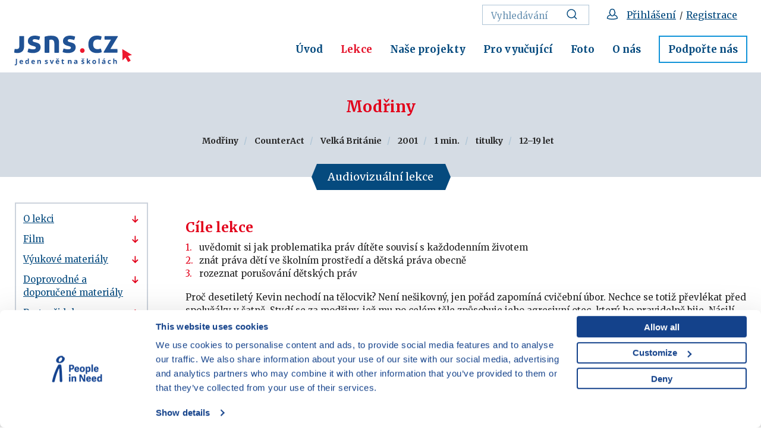

--- FILE ---
content_type: text/html; charset=UTF-8
request_url: https://www.jsns.cz/lekce/15716-modriny
body_size: 9328
content:
<!DOCTYPE html><!--[if lt IE 8 ]><html lang="cs" class="ie7"> <![endif]-->
<!--[if lt IE 9 ]><html lang="cs" class="ie8"> <![endif]-->
<!--[if lt IE 10 ]><html lang="cs" class="ie9"> <![endif]-->
<!--[if (gte IE 10)|!(IE)]><!--><html lang="cs"> <!--<![endif]-->
	<head>
		<!-- META -->
					<title>Modřiny - Sociální problematika - Domácí násilí - JSNS</title>		<meta name="description" content="Proč desetiletý Kevin nechodí na tělocvik? Stydí se za modřiny, jež mu po celém těle způsobuje jeho agresivní otec." >
<meta property="og:image" content="http://www.jsns.cz/nove/lekce/modriny/3.jpg" >
<meta charset="utf-8">
<meta name="author" content="JSNŠ" >
<meta http-equiv="x-xrds-location" content="https://www.jsns.cz/xrds.xml" >
<meta name="viewport" content="width=device-width,initial-scale=1" >
		
		<link rel="apple-touch-icon" sizes="180x180" href="/static/favicon/apple-touch-icon.png">
		<link rel="icon" type="image/png" href="/static/favicon/favicon-32x32.png" sizes="32x32">
		<link rel="icon" type="image/png" href="/static/favicon/favicon-16x16.png" sizes="16x16">
		<link rel="manifest" href="/static/favicon/manifest.json">
		<link rel="mask-icon" href="/static/favicon/safari-pinned-tab.svg" color="#5bbad5">
		<link rel="shortcut icon" href="/static/favicon/favicon.ico">
		<meta name="msapplication-config" content="/static/favicon/browserconfig.xml">
		<meta name="theme-color" content="#ffffff">
		
		<link href="https://fonts.googleapis.com/css?family=Merriweather:400,700&amp;subset=latin-ext" rel="stylesheet">

		<!-- CSS -->
		<link href="/cache-buster-1751000858/static/css/styles.min.css" media="screen" rel="stylesheet" type="text/css" >
		
		<link href="https://cdnjs.cloudflare.com/ajax/libs/select2/4.0.3/css/select2.min.css" rel="stylesheet"/>
		<link href="/static/css/font-awesome.css" rel="stylesheet"/>
		<link href="/static/css/print.css" rel="stylesheet" media="print"/>

			<!-- Google Consent Mode -->
	<script data-cookieconsent="ignore">
		window.dataLayer = window.dataLayer || [];
		function gtag() {
			dataLayer.push(arguments)
		}
		gtag("consent", "default", {
			ad_personalization: "denied",
			ad_storage: "denied",
			ad_user_data: "denied",
			analytics_storage: "denied",
			functionality_storage: "denied",
			personalization_storage: "denied",
			security_storage: "granted",
			wait_for_update: 500
		});
		gtag("set", "ads_data_redaction", true);

					window.dataLayer.push({"user":{"type":"anonymous","id":"","name":"","surname":"","email":""},"resetRefferer":false});
			</script>

	<!-- Google Tag Manager -->
	<script data-cookieconsent="ignore">(function(w,d,s,l,i){w[l]=w[l]||[];w[l].push({'gtm.start':
		new Date().getTime(),event:'gtm.js'});var f=d.getElementsByTagName(s)[0],
		j=d.createElement(s),dl=l!='dataLayer'?'&l='+l:'';j.async=true;j.src=
		'https://www.googletagmanager.com/gtm.js?id='+i+dl;f.parentNode.insertBefore(j,f);
		})(window,document,'script','dataLayer','GTM-WN3B9BT');</script>
	<!-- End Google Tag Manager -->

	<script id="Cookiebot" src="https://consent.cookiebot.com/uc.js" data-cbid="aa99e4ef-188a-4803-aff2-5b6a762ac5b8" data-blockingmode="auto" type="text/javascript" data-consentmode-defaults="disabled"></script>
				<link rel="stylesheet" href="https://unpkg.com/leaflet@1.9.4/dist/leaflet.css"/>
<link rel="stylesheet" href="https://unpkg.com/leaflet.markercluster@1.4.1/dist/MarkerCluster.css"/>
<link rel="stylesheet" href="https://unpkg.com/leaflet.markercluster@1.4.1/dist/MarkerCluster.Default.css"/>
<link rel="stylesheet" href="https://unpkg.com/leaflet@1.9.4/dist/leaflet.css"/>
<script src="https://unpkg.com/leaflet@1.9.4/dist/leaflet.js"></script>
<script src="https://unpkg.com/leaflet.markercluster@1.4.1/dist/leaflet.markercluster.js"></script>
	</head>
	<body>
			<!-- Google Tag Manager (noscript) -->
	<noscript><iframe src="https://www.googletagmanager.com/ns.html?id=GTM-WN3B9BT"
					  height="0" width="0" style="display:none;visibility:hidden"></iframe></noscript>
	<!-- End Google Tag Manager (noscript) -->
		<div id="fb-root"></div>
		<script>(function(d, s, id) {
		  var js, fjs = d.getElementsByTagName(s)[0];
		  if (d.getElementById(id)) return;
		  js = d.createElement(s); js.id = id;
		  js.src = "//connect.facebook.net/cs_CZ/sdk.js#xfbml=1&version=v2.8&appId=263765047137953";
		  fjs.parentNode.insertBefore(js, fjs);
		}(document, 'script', 'facebook-jssdk'));</script>

		<div id="flash-messages">
			<!-- flash messages -->




		</div>

		<header class="header">
	<div class="container">
		<div class="row">
			<div class="col-md-12">
									<a href="/" class="logo">
						<img src="/static/images/logo.svg" alt="Úvodní stránka" width="296" height="69">
					</a>
				
				<nav class="main-nav" role="navigation">
					<ul>
													<li>
								<a href="/aktualne">
									Úvod								</a>
							</li>
													<li class="active">
								<a href="/lekce">
									Lekce								</a>
							</li>
													<li>
								<a href="/projekty">
									Naše projekty								</a>
							</li>
													<li>
								<a href="/pro-vyucujici">
									Pro vyučující								</a>
							</li>
													<li>
								<a href="/foto">
									Foto								</a>
							</li>
													<li>
								<a href="/o-jsns">
									O nás								</a>
							</li>
													<li>
								<a href="/podporte-nas">
									Podpořte nás								</a>
							</li>
											</ul>
				</nav>
				<div class="service-nav">
					<ul>
													<li>
								<form action="/vyhledavani" method="get" class="std form-search">
									<fieldset>
                                        <input type="text" class="text" placeholder="Vyhledávání" name="query">
                                        <button class="btn" title="Vyhledat">
                                            <svg class="icon icon-search">
                                                <use xlink:href="/static/svg/svg-sprite.svg#icon-search" />
                                            </svg>
                                        </button>
									</fieldset>
								</form>
							</li>
							<li>
																	<svg class="icon icon-head" aria-label="Přihlášení / Registrace">
										<use xlink:href="/static/svg/svg-sprite.svg#icon-head" />
									</svg>
									<a href="/prihlaseni?backlink=/lekce/15716-modriny">Přihlášení</a>
									&nbsp;/&nbsp;
									<a href="/registrace">Registrace</a>
															</li>
																	</ul>
				</div>
				<a href="#mobile-nav" class="nav-btn" id="nav-btn" title="Navigace">
					<span></span>
				</a>
			</div>
		</div>
	</div>
</header>

		<hr class="divider">
<div class="content lecture-detail">
	<div class="block alt-2 narrow">
		<div class="container">
			<div class="row">
				<div class="col-md-12">
					<div class="section-head">
						<h1>Modřiny</h1>
					</div>
					<div class="intro intro-max last">
						<div class="slash-list bold">
							<ul>
																	<li>Modřiny</li>
																	<li>CounterAct</li>
																	<li>Velká Británie</li>
																	<li>2001</li>
																	<li>1 min.</li>
																	<li>titulky</li>
																	<li>12–19 let</li>
															</ul>
						</div>
					</div>
				</div>
			</div>
		</div>
		<div class="movie-tag">
			<div class="item">Audiovizuální lekce</div>
		</div>
	</div>
	<div class="block lecture-detail-content-block omega">
		<div class="container">
			<div class="layout fixer-end">
				<div class="layout-sidebar fixer-start">
					<div class="side-nav fixer">
						<ul class="scrollspy">
	<li>
		<a href="#o-lekci" class="to-anchor">
			O lekci			<svg class="icon icon-arr-b">
				<use xlink:href="/static/svg/svg-sprite.svg#icon-arr-b" />
			</svg>
		</a>
	</li>
    	<li>
		<a href="#film" class="to-anchor">
			Film			<svg class="icon icon-arr-b">
				<use xlink:href="/static/svg/svg-sprite.svg#icon-arr-b" />
			</svg>
		</a>
	</li>
        	<li>
		<a href="#vyukove-materialy" class="to-anchor">
			Výukové materiály			<svg class="icon icon-arr-b">
				<use xlink:href="/static/svg/svg-sprite.svg#icon-arr-b" />
			</svg>
		</a>
	</li>
        	<li>
		<a href="#doprovodne-a-doporucene-materialy" class="to-anchor">
			Doprovodné a doporučené materiály			<svg class="icon icon-arr-b">
				<use xlink:href="/static/svg/svg-sprite.svg#icon-arr-b" />
			</svg>
		</a>
	</li>
        	<li>
		<a href="#partneri-lekce" class="to-anchor">
			Partneři lekce			<svg class="icon icon-arr-b">
				<use xlink:href="/static/svg/svg-sprite.svg#icon-arr-b" />
			</svg>
		</a>
	</li>
    			<li>
			<a href="#next-lectures" class="to-anchor">
				Další doporučené lekce				<svg class="icon icon-arr-b">
					<use xlink:href="/static/svg/svg-sprite.svg#icon-arr-b" />
				</svg>
			</a>
		</li>
	</ul>
					</div>
				</div>
				<div class="layout-content">
					<div class="entry text-big">
						<div class="anchor" id="o-lekci">
						</div>
													<h2>Cíle lekce</h2>
							<ol>
	<li>
		uvědomit si jak problematika práv dítěte souvisí s každodenním životem</li>
	<li>
		znát práva dětí ve školním prostředí a dětská práva obecně</li>
	<li>
		rozeznat porušování dětských práv</li>
</ol>
																			<p>Proč desetiletý Kevin nechodí na tělocvik? Není nešikovný, jen pořád zapomíná cvičební úbor. Nechce se totiž převlékat před spolužáky v&nbsp;šatně. Stydí se za modřiny, jež mu po celém těle způsobuje jeho agresivní otec, který ho pravidelně bije. Násilí v&nbsp;rodinách se týká každého z&nbsp;nás, nejen obětí.</p>

<h6>Lekce se zabývá citlivým tématem. Po promítání věnujte čas refexi emocí. Doporučujeme přečíst si naše <a data-tabindex-counter="3" data-tabindex-value="none" href="https://www.jsns.cz/download-lecture-material/42460?activityId=1956089&amp;lectureId=1772924" tabindex="-1" target="_blank">tipy a&nbsp; doporučení.</a></h6>
											</div>
					<div class="entry">
						<div class="anchor" id="film">
						</div>
						<div class="box-movie">
														<div id="interactive-areas-container"></div>
							<div class="img" id="video-container">
																									<img width="943" height="483" class="screenshot" alt="" src="/website/var/tmp/image-thumbnails/10000/11018/thumb__FilmScreenshot/1.jpeg" srcset="/website/var/tmp/image-thumbnails/10000/11018/thumb__FilmScreenshot/1.jpeg 1x, /website/var/tmp/image-thumbnails/10000/11018/thumb__FilmScreenshot/1%402x.jpeg 2x" />																	<img width="943" height="483" class="screenshot sh-content" alt="" src="/website/var/tmp/image-thumbnails/10000/11020/thumb__FilmScreenshot/2.jpeg" srcset="/website/var/tmp/image-thumbnails/10000/11020/thumb__FilmScreenshot/2.jpeg 1x, /website/var/tmp/image-thumbnails/10000/11020/thumb__FilmScreenshot/2%402x.jpeg 2x" />																	<img width="943" height="483" class="screenshot sh-content" alt="" src="/website/var/tmp/image-thumbnails/10000/11023/thumb__FilmScreenshot/3.jpeg" srcset="/website/var/tmp/image-thumbnails/10000/11023/thumb__FilmScreenshot/3.jpeg 1x, /website/var/tmp/image-thumbnails/10000/11023/thumb__FilmScreenshot/3%402x.jpeg 2x" />															</div>
							<div class="text">
								<div class="row">
									<div class="col-md-8">
																															<h3>Doporučený věk</h3>
											<p>12–19 let</p>
																															<h3>Tematický okruh</h3>
											<p>
																									<a href="/lekce#15217-socialni-problematika">Sociální problematika</a>																							</p>
																															<h3>Téma</h3>
											<p>
																									<a href="/lekce/15228-domaci-nasili">Domácí násilí</a>, 																									<a href="/lekce/15252-rodina">Rodina</a>																							</p>
																			</div>
									<div class="col-md-4">
																																											<a href="#login-required" class="btn alt modal-trigger">
													<span class="icon-play"></span>
													Přehrát film												</a>
																																																																																									</div>
							</div>
						</div>
					</div>
											<div class="entry">
							<div class="anchor" id="vyukove-materialy">
							</div>
						</div>
						<div class="learning-materials">
							<div class="head">
								<h2>Výukové materiály</h2>
																	<p class="subhead">
										<svg class="icon icon-lock">
											<use xlink:href="/static/svg/svg-sprite.svg#icon-lock" />
										</svg>
										materiály označené zámkem vyžadují přihlášení									</p>
															</div>
							<div class="item-list ib">
																										<div class="item activity-normal">
										<div class="item-inner">
																							<svg class="icon icon-lock">
													<use xlink:href="/static/svg/svg-sprite.svg#icon-lock" />
												</svg>
																						<h3>Semafor práv</h3>
																							<p class="subtitle">
																										<span class="activity-type">Aktivita</span> / <span class="activity-duration">30 min.</span> / <span class="activity-recommended-age">doporučený věk: <span class="value">12+</span></span>												</p>
																						<div class="entry">
												<p>Žáci:</p>

<ul>
	<li>si uvědomují, jak problematika práv dítěte souvisí s každodenním životem</li>
	<li>znají práva dětí</li>
	<li>jsou vnímaví k porušování dětských práv</li>
</ul>
											</div>
													<ul class="unstyled">
													<li>
					<a href="#login-required" class="more modal-trigger"
																				>
													<svg class="icon icon-arr-b">
								<use xlink:href="/static/svg/svg-sprite.svg#icon-arr-b" />
							</svg>Stáhnout PDF											</a>
				</li>
						</ul>
										</div>
									</div>
																										<div class="item activity-other">
										<div class="item-inner">
																							<svg class="icon icon-lock">
													<use xlink:href="/static/svg/svg-sprite.svg#icon-lock" />
												</svg>
																						<h3>Otázky a odpovědi</h3>
																							<p class="subtitle">
																										<span class="activity-type">Informační texty</span>												</p>
																						<div class="entry">
												<ul>
	<li>počty obětí&nbsp;týrání&nbsp;dětí&nbsp;v ČR</li>
	<li>znaky chování&nbsp;týraného dítěte</li>
	<li>rizikové faktory, které&nbsp;vedou k týrání&nbsp;dítěte v rodině</li>
</ul>
											</div>
													<ul class="unstyled">
													<li>
					<a href="#login-required" class="more modal-trigger"
																				>
													<svg class="icon icon-arr-b">
								<use xlink:href="/static/svg/svg-sprite.svg#icon-arr-b" />
							</svg>Stáhnout PDF											</a>
				</li>
						</ul>
										</div>
									</div>
																										<div class="item activity-other">
										<div class="item-inner">
																						<h3>Jak na reflexi emocí po filmové projekci</h3>
																							<p class="subtitle">
																										<span class="activity-type">Informační texty</span>												</p>
																						<div class="entry">
												<ul>
	<li>proč je důležité pracovat po projekci s emocemi</li>
	<li>základní metody reflexe</li>
	<li>od reflexe k&nbsp;diskuzi</li>
</ul>
											</div>
													<ul class="unstyled">
													<li>
											<a href="/lekce/jak-na-reflexi-emoci-po-projekci" target="_self" class="more"><svg class="icon icon-arr-r"><use xlink:href="/static/svg/svg-sprite.svg#icon-arr-r" /></svg>Přejít na aktivity</a>									</li>
						</ul>
										</div>
									</div>
																										<div class="item activity-other">
										<div class="item-inner">
																						<h3>Učíme s filmem</h3>
																							<p class="subtitle">
																																						</p>
																						<div class="entry">
												<ul>
	<li>tipy a doporučení</li>
	<li>instruktážní videa</li>
	<li>příručky</li>
	<li>výukové plány</li>
</ul>

<p><strong>Přejít na lekci:</strong></p>
											</div>
													<ul class="unstyled">
													<li>
											<a href="/lekce/1772924-ucime-s-filmem" class="more">
							<svg class="icon icon-arr-r">
								<use xlink:href="/static/svg/svg-sprite.svg#icon-arr-r" />
							</svg>Učíme s filmem						</a>
									</li>
						</ul>
										</div>
									</div>
															</div>
						</div>
						<div class="entry"></div>
																<div class="entry">
							<div class="anchor" id="doprovodne-a-doporucene-materialy">
							</div>
							<div class="additional-materials">
								<div class="head">
									<h2>Doprovodné a doporučené materiály</h2>
								</div>
									<div class="item-list item-list-less-more">
													<div class="item">
					<div class="item-inner">
													<a href="#login-required" class="modal-trigger">
								<svg class="icon icon-lock">
									<use xlink:href="/static/svg/svg-sprite.svg#icon-lock" />
								</svg>
								<h3>Co dělat, když – intervence pedagoga</h3>
							</a>
																			<p class="subtitle">Oficiální text MŠMT pro učitele. Jak poznat syndrom týraného dítěte a jak postupovat.</p>
											</div>
				</div>
																<div class="item">
					<div class="item-inner">
													<a href="#login-required" class="modal-trigger">
								<svg class="icon icon-lock">
									<use xlink:href="/static/svg/svg-sprite.svg#icon-lock" />
								</svg>
								<h3><h3>Fond ohrožených dětí</h3></h3>
							</a>
																			<p class="subtitle">Pomoc ohroženým dětem, projekt Klokánek, azylové domy, krizová linka a další aktivity.</p>
											</div>
				</div>
																<div class="item">
					<div class="item-inner">
													<a href="#login-required" class="modal-trigger">
								<svg class="icon icon-lock">
									<use xlink:href="/static/svg/svg-sprite.svg#icon-lock" />
								</svg>
								<h3><h3>Linka bezpečí</h3></h3>
							</a>
																			<p class="subtitle">Bezplatná telefonická linka pro děti, mládež a studující do 26 let.</p>
											</div>
				</div>
																<div class="item">
					<div class="item-inner">
													<a href="#login-required" class="modal-trigger">
								<svg class="icon icon-lock">
									<use xlink:href="/static/svg/svg-sprite.svg#icon-lock" />
								</svg>
								<h3><h3>Spondea</h3></h3>
							</a>
																			<p class="subtitle">Krizové centrum pro děti, dospívající a rodinu.</p>
											</div>
				</div>
																<div class="item">
					<div class="item-inner">
													<a href="#login-required" class="modal-trigger">
								<svg class="icon icon-lock">
									<use xlink:href="/static/svg/svg-sprite.svg#icon-lock" />
								</svg>
								<h3><h3>Dětské krizové centrum</h3></h3>
							</a>
																			<p class="subtitle">Linka důvěry a odborné poradenství a služby v oblasti prevence, diagnostiky a terapie.</p>
											</div>
				</div>
																<div class="item">
					<div class="item-inner">
													<a href="#login-required" class="modal-trigger">
								<svg class="icon icon-lock">
									<use xlink:href="/static/svg/svg-sprite.svg#icon-lock" />
								</svg>
								<h3><h3>Nadace Naše dítě</h3></h3>
							</a>
																			<p class="subtitle">Pomoc dětem týraným, zneužívaným, handicapovaným, opuštěným a ohroženým.</p>
											</div>
				</div>
							<a href='javascript:void(0);' class='item less-more-link more-link less-more-hidden'>
			Zobrazit více
			<svg class="icon icon-arr-b">
				<use xlink:href="/static/svg/svg-sprite.svg#icon-arr-b" />
			</svg>
		</a>
		<a href='javascript:void(0);' class='item less-more-link less-link less-more-hidden'>
			Zobrazit méně
			<svg class="icon icon-arr-b">
				<use xlink:href="/static/svg/svg-sprite.svg#icon-arr-b" />
			</svg>
		</a>
	</div>
							</div>
						</div>
																										<div class="entry last">
							<div class="anchor" id="partneri-lekce">
							</div>
							<h2>Partneři lekce</h2>
							<div class="partners">
								<div class="item-list a-l ib">
																			<div class="item">
											<a href="http://europa.eu" title="Tento projekt byl podpořen z fondů Evropské unie" target="_blank"><img width="250" height="136" alt="" src="/website/var/tmp/image-thumbnails/10000/10289/thumb__PartnerLogo/logoeu_veta.jpeg" srcset="/website/var/tmp/image-thumbnails/10000/10289/thumb__PartnerLogo/logoeu_veta.jpeg 1x, /website/var/tmp/image-thumbnails/10000/10289/thumb__PartnerLogo/logoeu_veta%402x.jpeg 2x" /></a>										</div>
																			<div class="item">
											<a href="http://www.mpsv.cz/cs/" title="Ministerstvo práce a sociálních věcí" target="_blank"><img width="250" height="136" alt="" src="/website/var/tmp/image-thumbnails/10000/10288/thumb__PartnerLogo/logompsv_male.jpeg" srcset="/website/var/tmp/image-thumbnails/10000/10288/thumb__PartnerLogo/logompsv_male.jpeg 1x, /website/var/tmp/image-thumbnails/10000/10288/thumb__PartnerLogo/logompsv_male%402x.jpeg 2x" /></a>										</div>
																	</div>
							</div>
						</div>
															</div>
			</div>
		</div>
	</div>
			<div class="block alt-2">
			<div class="container">
				<div class="row">
					<div class="col-md-12">
						<div class="movies movies-related clearfix">
							<div class="anchor" id="next-lectures">
							</div>
							<div class="section-head">
								<h2>Podívejte se také na další lekce</h2>
							</div>
							<div class="item-list ib">
								<div class="lecture-search-results-item clearfix">
				<a href="/lekce/346983-kovbojove-z-predmesti" class="lecture-search-results-item-inner">
			<img width="480" height="306" alt="" src="/website/var/tmp/image-thumbnails/30000/30632/thumb__LecturePreviewImage/kovboj-z-predmesti_1.jpeg" srcset="/website/var/tmp/image-thumbnails/30000/30632/thumb__LecturePreviewImage/kovboj-z-predmesti_1.jpeg 1x, /website/var/tmp/image-thumbnails/30000/30632/thumb__LecturePreviewImage/kovboj-z-predmesti_1%402x.jpeg 2x" />			<h3>Kovbojové z předměstí</h3>
			<p class="theme">Zvířata,Rodina,Základy filmové řeči</p>
			<p class="subtitle">2016 / 30 min. / titulky / 12–17 let</p>
			<p class="perex">Může kůň někomu zachránit život? Obyvatelé dublinského předměstí se shodují, že rozhodně ano. Obzvlášť pro 14letého Dylana představuje péče o bělavou klisnu mnohem víc než jen zálibu. </p>
		</a>
	</div><div class="lecture-search-results-item clearfix">
				<a href="/lekce/333572-cerna-ovce" class="lecture-search-results-item-inner">
			<img width="480" height="306" alt="" src="/website/var/tmp/image-thumbnails/20000/25893/thumb__LecturePreviewImage/bl.uvodka.jpeg" srcset="/website/var/tmp/image-thumbnails/20000/25893/thumb__LecturePreviewImage/bl.uvodka.jpeg 1x, /website/var/tmp/image-thumbnails/20000/25893/thumb__LecturePreviewImage/bl.uvodka%402x.jpeg 2x" />			<h3>Černá ovce</h3>
			<p class="theme">Rasismus,Domácí násilí,Šikana,Základy filmové řeči</p>
			<p class="subtitle">2018 / 27 min. / titulky / 15–21 let</p>
			<p class="perex">Píše se rok 2000 a rodina nigerijských přistěhovalců opouští Londýn. Doufá, že v anglickém Essexu najdou bezpečné útočiště a klidný život. Jak se však brzy ukazuje, atmosféře malého města vládne gang rasistů.</p>
		</a>
	</div><div class="lecture-search-results-item clearfix">
				<a href="/lekce/404117-posloucham" class="lecture-search-results-item-inner">
			<img width="480" height="306" alt="" src="/website/var/tmp/image-thumbnails/30000/30818/thumb__LecturePreviewImage_auto_24242c58fb791f1b50474db1de9b09cf/1---posloucham.jpeg" srcset="/website/var/tmp/image-thumbnails/30000/30818/thumb__LecturePreviewImage_auto_24242c58fb791f1b50474db1de9b09cf/1---posloucham.jpeg 1x, /website/var/tmp/image-thumbnails/30000/30818/thumb__LecturePreviewImage_auto_24242c58fb791f1b50474db1de9b09cf/1---posloucham%402x.jpeg 2x" />			<h3>Poslouchám</h3>
			<p class="theme">Šikana,Rodina,Homofobie,Migrace,Základy filmové řeči</p>
			<p class="subtitle">2017 / 15 min. / 12–17 let</p>
			<p class="perex">Dětský svět je občas plný komplikací, o kterých není snadné mluvit s rodiči. V Nizozemsku pomáhá dětem speciální telefonní linka – obdoba české Linky bezpečí. </p>
		</a>
	</div><div class="lecture-search-results-item clearfix">
				<a href="/lekce/15714-komiks" class="lecture-search-results-item-inner">
			<img width="480" height="306" alt="" src="/website/var/tmp/image-thumbnails/10000/11288/thumb__LecturePreviewImage/2.jpeg" srcset="/website/var/tmp/image-thumbnails/10000/11288/thumb__LecturePreviewImage/2.jpeg 1x, /website/var/tmp/image-thumbnails/10000/11288/thumb__LecturePreviewImage/2%402x.jpeg 2x" />			<h3>Komiks</h3>
			<p class="theme">Domácí násilí,Rodina</p>
			<p class="subtitle">2002 / 1 min. / titulky / 12–21 let</p>
			<p class="perex">Otec po příchodu z práce uhodí svého syna takovou silou, až chlapec spadne na zem.</p>
		</a>
	</div><div class="lecture-search-results-item clearfix">
				<a href="/lekce/925282-nedovolte-aby-se-to-stalo" class="lecture-search-results-item-inner">
			<img width="480" height="306" alt="" src="/website/var/tmp/image-thumbnails/20000/29912/thumb__LecturePreviewImage/screenshot-2021-05-07-at-09.57.42.png" srcset="/website/var/tmp/image-thumbnails/20000/29912/thumb__LecturePreviewImage/screenshot-2021-05-07-at-09.57.42.png 1x, /website/var/tmp/image-thumbnails/20000/29912/thumb__LecturePreviewImage/screenshot-2021-05-07-at-09.57.42%402x.png 2x" />			<h3>Nedovolte, aby se to stalo</h3>
			<p class="theme">Domácí násilí,Gender, rovnost pohlaví</p>
			<p class="subtitle">2020 / 20 min. / titulky / 13–21 let</p>
			<p class="perex">Domácí násilí zůstává mnohdy skryto za dveřmi našich bytů. Co se za nimi děje, netuší ani to nejbližší okolí. Tři silné ženy se ale rozhodly prolomit bariéru a veřejně promluvit o svých zkušenostech. </p>
		</a>
	</div>							</div>
						</div>
					</div>
				</div>
			</div>
		</div>
	</div>


<!-- insufficient user rights modal box -->
<div id="insufficient-user-rights" class="modal-box">
	<div class="modal-content">
		K tomuto obsahu nemáte přístup. Jste-li vyučující, přihlaste se ke svému účtu, případně potvrďte ve svém profilu souhlas se smlouvou.	</div>
</div>



		<footer class="footer">
	<div class="container">
		<div class="row">
			<div class="col-md-4 col-sm-12">
				<div class="copy">
					<a href="http://www.clovekvtisni.cz/" target="_blank">
						<img src="/static/images/clovek-v-tisni.svg">
					</a>
					<p>© Vzdělávací program JSNS<br />
Člověk v tísni, o. p. s.</p>
				</div>
			</div>
			<div class="col-md-2 col-sm-3"><h2>Máte dotazy?<br />
Rádi vám pomůžeme.</h2>
</div>
			<div class="col-md-2 col-sm-3"><ul>
	<li>
	<h3><a href="/o-jsns/o-nas/kontakty">Kontaktujte nás</a> |&nbsp;<a data-tabindex-counter="1" data-tabindex-value="none" href="/o-jsns/o-nas/faq" tabindex="-1">FAQ</a><br />
	<a href="/o-jsns/aktuality-a-media/newslettery">Odebírejte newslettery</a></h3>
	</li>
</ul>
</div>
			<div class="col-md-2 col-sm-3"><ul>
	<li>
	<h3><a data-tabindex-counter="1" data-tabindex-value="none" href="/mapa-stranek" tabindex="-1">Mapa webu</a>&nbsp;| <a href="https://www.clovekvtisni.cz/kariera#nabidky&amp;ceska-republika-1-job-location" target="_blank">Kariéra</a></h3>
	</li>
	<li>
	<h3><a href="/gdpr/gdpr">Osobní údaje</a> | <a href="/gdpr/cookies">Cookies</a></h3>
	</li>
</ul>
</div>
			<div class="col-md-2 col-sm-3">
				<div class="social">
																							<a href="https://www.youtube.com/jedensvetnaskolach" target="_blank" title="YouTube JSNS"><svg class="icon icon-yt"><use xlink:href="/static/svg/svg-sprite.svg#icon-yt" /></svg></a>																								<a href="https://www.facebook.com/JSNS.cz" target="_blank" title="Facebook"><svg class="icon icon-fb"><use xlink:href="/static/svg/svg-sprite.svg#icon-fb" /></svg></a>															</div>
			</div>
		</div>
	</div>
</footer>
		<nav class="mobile-nav">
	<a href="javascript:void(0)" class="close">×</a>
				<div class="service-nav-mobile">
			<ul>
				<!--
				<li>
					<a href="javascript:void(0);">
						<svg class="icon icon-search">
							<use xlink:href="/static/svg/svg-sprite.svg#icon-search" />
						</svg>
						Vyhledávání
					</a>
				</li>
				-->
											<li>
							<a href="/prihlaseni?backlink=/lekce/15716-modriny">
								<svg class="icon icon-head" aria-label="Přihlášení">
									<use xlink:href="/static/svg/svg-sprite.svg#icon-head" />
								</svg>
								Přihlášení							</a>
						</li>
						<li>
							<a href="/registrace">
								<svg class="icon icon-head" aria-label="Registrace">
									<use xlink:href="/static/svg/svg-sprite.svg#icon-head" />
								</svg>
								Registrace							</a>
						</li>
										<li>
						<a href="/vyhledavani">
							<svg class="icon icon-search" aria-label="Vyhledat">
								<use xlink:href="/static/svg/svg-sprite.svg#icon-search" />
							</svg>
							Vyhledávání						</a>
					</li>
			</ul>
		</div>
		<ul>
					<li>
				<a href="/aktualne">
					Úvod				</a>
			</li>
					<li class="active">
				<a href="/lekce">
					Lekce				</a>
			</li>
					<li>
				<a href="/projekty">
					Naše projekty				</a>
			</li>
					<li>
				<a href="/pro-vyucujici">
					Pro vyučující				</a>
			</li>
					<li>
				<a href="/foto">
					Foto				</a>
			</li>
					<li>
				<a href="/o-jsns">
					O nás				</a>
			</li>
					<li>
				<a href="/podporte-nas">
					Podpořte nás				</a>
			</li>
			</ul>
</nav>

<div class="mobile-nav-overlay"></div>

		
		<!-- login required modal box -->
					<div id="login-required" class="modal-box">
	<div class="modal-content">
		    <div class="entry">
	<h3 style="text-align:center">Přístup pouze pro přihlášené</h3>

<p style="text-align:center"><a href="/prihlaseni?backlink=/lekce/15716-modriny">Chci se přihlásit</a></p>

<p style="text-align:center">Pro přihlášení&nbsp;můžete použít i e-mail. adresu,<br />
přes kterou jste se registroval/a.<br />
Na stránce přihlášení si můžete nechat zaslat heslo.</p>

<p style="text-align:center">&nbsp;</p>

<p style="text-align:center"><a href="/registrace?backlink=/lekce/15716-modriny">Chci se registrovat na JSNS.CZ</a></p>
</div>
	</div>
</div>
		
		<!-- playback georestricted modal box -->
		
		<!-- public movie information modal box -->
					<div id="public-movie" class="modal-box">
	<div class="modal-content">
		<h3>Film je přehrávaný k nekomerčnímu vzdělávacímu účelu.</h3>
		<p>Zavřením okna a pokračováním v přehrávání filmu uživatel vyjadřuje souhlas s takto omezeným využitím.</p>
	</div>
</div>
<script type="text/javascript">
	window.addEventListener("load", function() {
		$(".public-movie")
			.fancybox({
				afterClose: function () {
					var link = $(this.element);
					link.prop("href", link.data("movie-url"));
					link.removeClass("public-movie").addClass("ajax");
					link.unbind('click.fb').trigger("click");
				}
			});
	});
</script>
		
		<!-- side popup -->
							
		<!-- registration popup -->
							
		<!-- JS -->
		<script type="text/javascript" data-cookieconsent="ignore" src="/cache-buster-1758529041/static/js/scripts.min.js"></script>		<script src="https://cdnjs.cloudflare.com/ajax/libs/select2/4.0.3/js/select2.min.js"></script>
		<script src="/static/js/select2cs.js"></script>
		<script src="/static/jwplayer-8.36.2/jwplayer.js"></script>
		<script>jwplayer.key="/P5G1cLIVMgOKdptPCq2U0Vhi29wiaY0qoiu/70059s=";</script>

		<script>svg4everybody();</script>

				<div class="loader-overlay"><div class="loader-box"><div class="loader"></div></div></div>
	</body>
</html>


--- FILE ---
content_type: text/css
request_url: https://www.jsns.cz/cache-buster-1751000858/static/css/styles.min.css
body_size: 30211
content:
.container{margin-right:auto;margin-left:auto;padding-left:15px;padding-right:15px}@media (min-width: 768px){.container{width:750px}}@media (min-width: 992px){.container{width:970px}}@media (min-width: 1200px){.container{width:1110px}}.container-fluid{margin-right:auto;margin-left:auto;padding-left:15px;padding-right:15px}.row{margin-left:-15px;margin-right:-15px}.col-xs-1,.col-sm-1,.col-md-1,.col-lg-1,.col-xs-2,.col-sm-2,.col-md-2,.col-lg-2,.col-xs-3,.col-sm-3,.col-md-3,.col-lg-3,.col-xs-4,.col-sm-4,.col-md-4,.col-lg-4,.col-xs-5,.col-sm-5,.col-md-5,.col-lg-5,.col-xs-6,.col-sm-6,.col-md-6,.col-lg-6,.col-xs-7,.col-sm-7,.col-md-7,.col-lg-7,.col-xs-8,.col-sm-8,.col-md-8,.col-lg-8,.col-xs-9,.col-sm-9,.col-md-9,.col-lg-9,.col-xs-10,.col-sm-10,.col-md-10,.col-lg-10,.col-xs-11,.col-sm-11,.col-md-11,.col-lg-11,.col-xs-12,.col-sm-12,.col-md-12,.col-lg-12{position:relative;min-height:1px;padding-left:15px;padding-right:15px}.col-xs-1,.col-xs-2,.col-xs-3,.col-xs-4,.col-xs-5,.col-xs-6,.col-xs-7,.col-xs-8,.col-xs-9,.col-xs-10,.col-xs-11,.col-xs-12{float:left}.col-xs-12{width:100%}.col-xs-11{width:91.66666667%}.col-xs-10{width:83.33333333%}.col-xs-9{width:75%}.col-xs-8{width:66.66666667%}.col-xs-7{width:58.33333333%}.col-xs-6{width:50%}.col-xs-5{width:41.66666667%}.col-xs-4{width:33.33333333%}.col-xs-3{width:25%}.col-xs-2{width:16.66666667%}.col-xs-1{width:8.33333333%}.col-xs-pull-12{right:100%}.col-xs-pull-11{right:91.66666667%}.col-xs-pull-10{right:83.33333333%}.col-xs-pull-9{right:75%}.col-xs-pull-8{right:66.66666667%}.col-xs-pull-7{right:58.33333333%}.col-xs-pull-6{right:50%}.col-xs-pull-5{right:41.66666667%}.col-xs-pull-4{right:33.33333333%}.col-xs-pull-3{right:25%}.col-xs-pull-2{right:16.66666667%}.col-xs-pull-1{right:8.33333333%}.col-xs-pull-0{right:auto}.col-xs-push-12{left:100%}.col-xs-push-11{left:91.66666667%}.col-xs-push-10{left:83.33333333%}.col-xs-push-9{left:75%}.col-xs-push-8{left:66.66666667%}.col-xs-push-7{left:58.33333333%}.col-xs-push-6{left:50%}.col-xs-push-5{left:41.66666667%}.col-xs-push-4{left:33.33333333%}.col-xs-push-3{left:25%}.col-xs-push-2{left:16.66666667%}.col-xs-push-1{left:8.33333333%}.col-xs-push-0{left:auto}.col-xs-offset-12{margin-left:100%}.col-xs-offset-11{margin-left:91.66666667%}.col-xs-offset-10{margin-left:83.33333333%}.col-xs-offset-9{margin-left:75%}.col-xs-offset-8{margin-left:66.66666667%}.col-xs-offset-7{margin-left:58.33333333%}.col-xs-offset-6{margin-left:50%}.col-xs-offset-5{margin-left:41.66666667%}.col-xs-offset-4{margin-left:33.33333333%}.col-xs-offset-3{margin-left:25%}.col-xs-offset-2{margin-left:16.66666667%}.col-xs-offset-1{margin-left:8.33333333%}.col-xs-offset-0{margin-left:0%}@media (min-width: 768px){.col-sm-1,.col-sm-2,.col-sm-3,.col-sm-4,.col-sm-5,.col-sm-6,.col-sm-7,.col-sm-8,.col-sm-9,.col-sm-10,.col-sm-11,.col-sm-12{float:left}.col-sm-12{width:100%}.col-sm-11{width:91.66666667%}.col-sm-10{width:83.33333333%}.col-sm-9{width:75%}.col-sm-8{width:66.66666667%}.col-sm-7{width:58.33333333%}.col-sm-6{width:50%}.col-sm-5{width:41.66666667%}.col-sm-4{width:33.33333333%}.col-sm-3{width:25%}.col-sm-2{width:16.66666667%}.col-sm-1{width:8.33333333%}.col-sm-pull-12{right:100%}.col-sm-pull-11{right:91.66666667%}.col-sm-pull-10{right:83.33333333%}.col-sm-pull-9{right:75%}.col-sm-pull-8{right:66.66666667%}.col-sm-pull-7{right:58.33333333%}.col-sm-pull-6{right:50%}.col-sm-pull-5{right:41.66666667%}.col-sm-pull-4{right:33.33333333%}.col-sm-pull-3{right:25%}.col-sm-pull-2{right:16.66666667%}.col-sm-pull-1{right:8.33333333%}.col-sm-pull-0{right:auto}.col-sm-push-12{left:100%}.col-sm-push-11{left:91.66666667%}.col-sm-push-10{left:83.33333333%}.col-sm-push-9{left:75%}.col-sm-push-8{left:66.66666667%}.col-sm-push-7{left:58.33333333%}.col-sm-push-6{left:50%}.col-sm-push-5{left:41.66666667%}.col-sm-push-4{left:33.33333333%}.col-sm-push-3{left:25%}.col-sm-push-2{left:16.66666667%}.col-sm-push-1{left:8.33333333%}.col-sm-push-0{left:auto}.col-sm-offset-12{margin-left:100%}.col-sm-offset-11{margin-left:91.66666667%}.col-sm-offset-10{margin-left:83.33333333%}.col-sm-offset-9{margin-left:75%}.col-sm-offset-8{margin-left:66.66666667%}.col-sm-offset-7{margin-left:58.33333333%}.col-sm-offset-6{margin-left:50%}.col-sm-offset-5{margin-left:41.66666667%}.col-sm-offset-4{margin-left:33.33333333%}.col-sm-offset-3{margin-left:25%}.col-sm-offset-2{margin-left:16.66666667%}.col-sm-offset-1{margin-left:8.33333333%}.col-sm-offset-0{margin-left:0%}}@media (min-width: 992px){.col-md-1,.col-md-2,.col-md-3,.col-md-4,.col-md-5,.col-md-6,.col-md-7,.col-md-8,.col-md-9,.col-md-10,.col-md-11,.col-md-12{float:left}.col-md-12{width:100%}.col-md-11{width:91.66666667%}.col-md-10{width:83.33333333%}.col-md-9{width:75%}.col-md-8{width:66.66666667%}.col-md-7{width:58.33333333%}.col-md-6{width:50%}.col-md-5{width:41.66666667%}.col-md-4{width:33.33333333%}.col-md-3{width:25%}.col-md-2{width:16.66666667%}.col-md-1{width:8.33333333%}.col-md-pull-12{right:100%}.col-md-pull-11{right:91.66666667%}.col-md-pull-10{right:83.33333333%}.col-md-pull-9{right:75%}.col-md-pull-8{right:66.66666667%}.col-md-pull-7{right:58.33333333%}.col-md-pull-6{right:50%}.col-md-pull-5{right:41.66666667%}.col-md-pull-4{right:33.33333333%}.col-md-pull-3{right:25%}.col-md-pull-2{right:16.66666667%}.col-md-pull-1{right:8.33333333%}.col-md-pull-0{right:auto}.col-md-push-12{left:100%}.col-md-push-11{left:91.66666667%}.col-md-push-10{left:83.33333333%}.col-md-push-9{left:75%}.col-md-push-8{left:66.66666667%}.col-md-push-7{left:58.33333333%}.col-md-push-6{left:50%}.col-md-push-5{left:41.66666667%}.col-md-push-4{left:33.33333333%}.col-md-push-3{left:25%}.col-md-push-2{left:16.66666667%}.col-md-push-1{left:8.33333333%}.col-md-push-0{left:auto}.col-md-offset-12{margin-left:100%}.col-md-offset-11{margin-left:91.66666667%}.col-md-offset-10{margin-left:83.33333333%}.col-md-offset-9{margin-left:75%}.col-md-offset-8{margin-left:66.66666667%}.col-md-offset-7{margin-left:58.33333333%}.col-md-offset-6{margin-left:50%}.col-md-offset-5{margin-left:41.66666667%}.col-md-offset-4{margin-left:33.33333333%}.col-md-offset-3{margin-left:25%}.col-md-offset-2{margin-left:16.66666667%}.col-md-offset-1{margin-left:8.33333333%}.col-md-offset-0{margin-left:0%}}@media (min-width: 1200px){.col-lg-1,.col-lg-2,.col-lg-3,.col-lg-4,.col-lg-5,.col-lg-6,.col-lg-7,.col-lg-8,.col-lg-9,.col-lg-10,.col-lg-11,.col-lg-12{float:left}.col-lg-12{width:100%}.col-lg-11{width:91.66666667%}.col-lg-10{width:83.33333333%}.col-lg-9{width:75%}.col-lg-8{width:66.66666667%}.col-lg-7{width:58.33333333%}.col-lg-6{width:50%}.col-lg-5{width:41.66666667%}.col-lg-4{width:33.33333333%}.col-lg-3{width:25%}.col-lg-2{width:16.66666667%}.col-lg-1{width:8.33333333%}.col-lg-pull-12{right:100%}.col-lg-pull-11{right:91.66666667%}.col-lg-pull-10{right:83.33333333%}.col-lg-pull-9{right:75%}.col-lg-pull-8{right:66.66666667%}.col-lg-pull-7{right:58.33333333%}.col-lg-pull-6{right:50%}.col-lg-pull-5{right:41.66666667%}.col-lg-pull-4{right:33.33333333%}.col-lg-pull-3{right:25%}.col-lg-pull-2{right:16.66666667%}.col-lg-pull-1{right:8.33333333%}.col-lg-pull-0{right:auto}.col-lg-push-12{left:100%}.col-lg-push-11{left:91.66666667%}.col-lg-push-10{left:83.33333333%}.col-lg-push-9{left:75%}.col-lg-push-8{left:66.66666667%}.col-lg-push-7{left:58.33333333%}.col-lg-push-6{left:50%}.col-lg-push-5{left:41.66666667%}.col-lg-push-4{left:33.33333333%}.col-lg-push-3{left:25%}.col-lg-push-2{left:16.66666667%}.col-lg-push-1{left:8.33333333%}.col-lg-push-0{left:auto}.col-lg-offset-12{margin-left:100%}.col-lg-offset-11{margin-left:91.66666667%}.col-lg-offset-10{margin-left:83.33333333%}.col-lg-offset-9{margin-left:75%}.col-lg-offset-8{margin-left:66.66666667%}.col-lg-offset-7{margin-left:58.33333333%}.col-lg-offset-6{margin-left:50%}.col-lg-offset-5{margin-left:41.66666667%}.col-lg-offset-4{margin-left:33.33333333%}.col-lg-offset-3{margin-left:25%}.col-lg-offset-2{margin-left:16.66666667%}.col-lg-offset-1{margin-left:8.33333333%}.col-lg-offset-0{margin-left:0%}}.container:before,.container:after,.container-fluid:before,.container-fluid:after,.row:before,.row:after{content:" ";display:table}.container:after,.container-fluid:after,.row:after{clear:both}/*! fancyBox v2.1.4 fancyapps.com | fancyapps.com/fancybox/#license */.fancybox-wrap,.fancybox-skin,.fancybox-outer,.fancybox-inner,.fancybox-image,.fancybox-wrap iframe,.fancybox-wrap object,.fancybox-nav,.fancybox-nav span,.fancybox-tmp{padding:0;margin:0;border:0;outline:0;vertical-align:top}.fancybox-wrap{position:absolute;top:0;left:0;z-index:8020}.fancybox-skin{position:relative;background:#f9f9f9;color:#444;text-shadow:none;-webkit-border-radius:4px;-moz-border-radius:4px;border-radius:4px}.fancybox-opened{z-index:8030}.fancybox-opened .fancybox-skin{-webkit-box-shadow:0 10px 25px rgba(0,0,0,0.5);-moz-box-shadow:0 10px 25px rgba(0,0,0,0.5);box-shadow:0 10px 25px rgba(0,0,0,0.5)}.fancybox-outer,.fancybox-inner{position:relative}.fancybox-inner{overflow:hidden}.fancybox-type-iframe .fancybox-inner{-webkit-overflow-scrolling:touch}.fancybox-error{color:#444;font:14px/20px "Helvetica Neue",Helvetica,Arial,sans-serif;margin:0;padding:15px;white-space:nowrap}.fancybox-image,.fancybox-iframe{display:block;width:100%;height:100%}.fancybox-image{max-width:100%;max-height:100%}#fancybox-loading,.fancybox-close,.fancybox-prev span,.fancybox-next span{background-image:url("/static/img/fancybox/fancybox_sprite.png")}#fancybox-loading{position:fixed;top:50%;left:50%;margin-top:-22px;margin-left:-22px;background-position:0 -108px;opacity:.8;cursor:pointer;z-index:8060}#fancybox-loading div{width:44px;height:44px;background:url("/static/img/fancybox/fancybox_loading.gif") center center no-repeat}.fancybox-close{position:absolute;top:-18px;right:-18px;width:36px;height:36px;cursor:pointer;z-index:8040}.fancybox-nav{position:absolute;top:0;width:40%;height:100%;cursor:pointer;text-decoration:none;background:transparent url("/static/img/fancybox/blank.gif");-webkit-tap-highlight-color:transparent;z-index:8040}.fancybox-prev{left:0}.fancybox-next{right:0}.fancybox-nav span{position:absolute;top:50%;width:36px;height:34px;margin-top:-18px;cursor:pointer;z-index:8040;visibility:hidden}.fancybox-prev span{left:10px;background-position:0 -36px}.fancybox-next span{right:10px;background-position:0 -72px}.fancybox-nav:hover span{visibility:visible}.fancybox-tmp{position:absolute;top:-99999px;left:-99999px;visibility:hidden;max-width:99999px;max-height:99999px;overflow:visible !important}.fancybox-lock{overflow:hidden}.fancybox-overlay{position:absolute;top:0;left:0;overflow:hidden;display:none;z-index:8010;background:url("/static/img/fancybox/fancybox_overlay.png")}.fancybox-overlay-fixed{position:fixed;bottom:0;right:0}.fancybox-lock .fancybox-overlay{overflow:auto;overflow-y:scroll}.fancybox-title{visibility:hidden;font:normal 13px/20px "Helvetica Neue",Helvetica,Arial,sans-serif;position:relative;text-shadow:none;z-index:8050}.fancybox-opened .fancybox-title{visibility:visible}.fancybox-title-float-wrap{position:absolute;bottom:0;right:50%;margin-bottom:-35px;z-index:8050;text-align:center}.fancybox-title-float-wrap .child{display:inline-block;margin-right:-100%;padding:2px 20px;background:transparent;background:rgba(0,0,0,0.8);-webkit-border-radius:15px;-moz-border-radius:15px;border-radius:15px;text-shadow:0 1px 2px #222;color:#FFF;font-weight:bold;line-height:24px;white-space:nowrap}.fancybox-title-outside-wrap{position:relative;margin-top:10px;color:#fff}.fancybox-title-inside-wrap{padding-top:10px}.fancybox-title-over-wrap{position:absolute;bottom:0;left:0;color:#fff;padding:10px;background:#000;background:rgba(0,0,0,0.8)}.qtip{position:absolute;left:-28000px;top:-28000px;display:none;max-width:280px;min-width:50px;font-size:10.5px;line-height:12px;direction:ltr;-webkit-box-shadow:none;-moz-box-shadow:none;box-shadow:none;padding:0}.qtip-content{position:relative;padding:5px 9px;overflow:hidden;text-align:left;word-wrap:break-word}.qtip-titlebar{position:relative;padding:5px 35px 5px 10px;overflow:hidden;border-width:0 0 1px;font-weight:bold}.qtip-titlebar+.qtip-content{border-top-width:0 !important}.qtip-close{position:absolute;right:-9px;top:-9px;z-index:11;cursor:pointer;outline:medium none;border:1px solid transparent}.qtip-titlebar .qtip-close{right:4px;top:50%;margin-top:-9px}* html .qtip-titlebar .qtip-close{top:16px}.qtip-titlebar .ui-icon,.qtip-icon .ui-icon{display:block;text-indent:-1000em;direction:ltr}.qtip-icon,.qtip-icon .ui-icon{-moz-border-radius:3px;-webkit-border-radius:3px;border-radius:3px;text-decoration:none}.qtip-icon .ui-icon{width:18px;height:14px;line-height:14px;text-align:center;text-indent:0;font:normal bold 10px/13px Tahoma,sans-serif;color:inherit;background:transparent none no-repeat -100em -100em}.qtip-default{border:1px solid #F1D031;background-color:#FFFFA3;color:#555}.qtip-default .qtip-titlebar{background-color:#FFEF93}.qtip-default .qtip-icon{border-color:#CCC;background:#F1F1F1;color:#777}.qtip-default .qtip-titlebar .qtip-close{border-color:#AAA;color:#111}/*! Light tooltip style */.qtip-light{background-color:white;border-color:#E2E2E2;color:#454545}.qtip-light .qtip-titlebar{background-color:#f1f1f1}/*! Dark tooltip style */.qtip-dark{background-color:#505050;border-color:#303030;color:#f3f3f3}.qtip-dark .qtip-titlebar{background-color:#404040}.qtip-dark .qtip-icon{border-color:#444}.qtip-dark .qtip-titlebar .ui-state-hover{border-color:#303030}/*! Cream tooltip style */.qtip-cream{background-color:#FBF7AA;border-color:#F9E98E;color:#A27D35}.qtip-cream .qtip-titlebar{background-color:#F0DE7D}.qtip-cream .qtip-close .qtip-icon{background-position:-82px 0}/*! Red tooltip style */.qtip-red{background-color:#F78B83;border-color:#D95252;color:#912323}.qtip-red .qtip-titlebar{background-color:#F06D65}.qtip-red .qtip-close .qtip-icon{background-position:-102px 0}.qtip-red .qtip-icon{border-color:#D95252}.qtip-red .qtip-titlebar .ui-state-hover{border-color:#D95252}/*! Green tooltip style */.qtip-green{background-color:#CAED9E;border-color:#90D93F;color:#3F6219}.qtip-green .qtip-titlebar{background-color:#B0DE78}.qtip-green .qtip-close .qtip-icon{background-position:-42px 0}/*! Blue tooltip style */.qtip-blue{background-color:#E5F6FE;border-color:#ADD9ED;color:#5E99BD}.qtip-blue .qtip-titlebar{background-color:#D0E9F5}.qtip-blue .qtip-close .qtip-icon{background-position:-2px 0}.qtip-shadow{-webkit-box-shadow:1px 1px 3px 1px rgba(0,0,0,0.15);-moz-box-shadow:1px 1px 3px 1px rgba(0,0,0,0.15);box-shadow:1px 1px 3px 1px rgba(0,0,0,0.15)}.qtip-rounded,.qtip-tipsy,.qtip-bootstrap{-moz-border-radius:5px;-webkit-border-radius:5px;border-radius:5px}.qtip-rounded .qtip-titlebar{-moz-border-radius:4px 4px 0 0;-webkit-border-radius:4px 4px 0 0;border-radius:4px 4px 0 0}.qtip-youtube{-moz-border-radius:2px;-webkit-border-radius:2px;border-radius:2px;-webkit-box-shadow:0 0 3px #333;-moz-box-shadow:0 0 3px #333;box-shadow:0 0 3px #333;color:white;border:0 solid transparent;background:#4A4A4A;background-image:-webkit-gradient(linear, left top, left bottom, color-stop(0, #4A4A4A), color-stop(100%, #000));background-image:-webkit-linear-gradient(top, #4A4A4A 0, #000 100%);background-image:-o-linear-gradient(top, #4A4A4A 0, #000 100%)}.qtip-youtube .qtip-titlebar{background-color:#4A4A4A;background-color:transparent}.qtip-youtube .qtip-content{padding:.75em;font:12px arial,sans-serif;filter:progid:DXImageTransform.Microsoft.Gradient(GradientType=0,StartColorStr=#4a4a4a,EndColorStr=#000000);-ms-filter:"progid:DXImageTransform.Microsoft.Gradient(GradientType=0,StartColorStr=#4a4a4a,EndColorStr=#000000);"}.qtip-youtube .qtip-icon{border-color:#222}.qtip-youtube .qtip-titlebar .ui-state-hover{border-color:#303030}.qtip-jtools{background:#232323;background:rgba(0,0,0,0.7);background-image:-webkit-gradient(linear, left top, left bottom, from(#717171), to(#232323));background-image:-webkit-linear-gradient(top, #717171, #232323);background-image:-o-linear-gradient(top, #717171, #232323);border:2px solid #ddd;border:2px solid #f1f1f1;-moz-border-radius:2px;-webkit-border-radius:2px;border-radius:2px;-webkit-box-shadow:0 0 12px #333;-moz-box-shadow:0 0 12px #333;box-shadow:0 0 12px #333}.qtip-jtools .qtip-titlebar{background-color:transparent;filter:progid:DXImageTransform.Microsoft.gradient(startColorstr=#717171,endColorstr=#4A4A4A);-ms-filter:"progid:DXImageTransform.Microsoft.gradient(startColorstr=#717171,endColorstr=#4A4A4A)"}.qtip-jtools .qtip-content{filter:progid:DXImageTransform.Microsoft.gradient(startColorstr=#4A4A4A,endColorstr=#232323);-ms-filter:"progid:DXImageTransform.Microsoft.gradient(startColorstr=#4A4A4A,endColorstr=#232323)"}.qtip-jtools .qtip-titlebar,.qtip-jtools .qtip-content{background:transparent;color:white;border:0 dashed transparent}.qtip-jtools .qtip-icon{border-color:#555}.qtip-jtools .qtip-titlebar .ui-state-hover{border-color:#333}.qtip-cluetip{-webkit-box-shadow:4px 4px 5px rgba(0,0,0,0.4);-moz-box-shadow:4px 4px 5px rgba(0,0,0,0.4);box-shadow:4px 4px 5px rgba(0,0,0,0.4);background-color:#D9D9C2;color:#111;border:0 dashed transparent}.qtip-cluetip .qtip-titlebar{background-color:#87876A;color:white;border:0 dashed transparent}.qtip-cluetip .qtip-icon{border-color:#808064}.qtip-cluetip .qtip-titlebar .ui-state-hover{border-color:#696952;color:#696952}.qtip-tipsy{background:black;background:rgba(0,0,0,0.87);color:white;border:0 solid transparent;font-size:11px;font-family:'Lucida Grande', sans-serif;font-weight:bold;line-height:16px;text-shadow:0 1px black}.qtip-tipsy .qtip-titlebar{padding:6px 35px 0 10px;background-color:transparent}.qtip-tipsy .qtip-content{padding:6px 10px}.qtip-tipsy .qtip-icon{border-color:#222;text-shadow:none}.qtip-tipsy .qtip-titlebar .ui-state-hover{border-color:#303030}.qtip-tipped{border:3px solid #959FA9;-moz-border-radius:3px;-webkit-border-radius:3px;border-radius:3px;background-color:#F9F9F9;color:#454545;font-weight:normal;font-family:serif}.qtip-tipped .qtip-titlebar{border-bottom-width:0;color:white;background:#3A79B8;background-image:-webkit-gradient(linear, left top, left bottom, from(#3A79B8), to(#2E629D));background-image:-webkit-linear-gradient(top, #3A79B8, #2E629D);background-image:-o-linear-gradient(top, #3A79B8, #2E629D);filter:progid:DXImageTransform.Microsoft.gradient(startColorstr=#3A79B8,endColorstr=#2E629D);-ms-filter:"progid:DXImageTransform.Microsoft.gradient(startColorstr=#3A79B8,endColorstr=#2E629D)"}.qtip-tipped .qtip-icon{border:2px solid #285589;background:#285589}.qtip-tipped .qtip-icon .ui-icon{background-color:#FBFBFB;color:#555}.qtip-bootstrap{font-size:14px;line-height:20px;color:#333333;padding:1px;background-color:#ffffff;border:1px solid #ccc;border:1px solid rgba(0,0,0,0.2);-webkit-border-radius:6px;-moz-border-radius:6px;border-radius:6px;-webkit-box-shadow:0 5px 10px rgba(0,0,0,0.2);-moz-box-shadow:0 5px 10px rgba(0,0,0,0.2);box-shadow:0 5px 10px rgba(0,0,0,0.2);-webkit-background-clip:padding-box;-moz-background-clip:padding;-o-background-clip:padding-box;background-clip:padding-box}.qtip-bootstrap .qtip-titlebar{padding:8px 14px;margin:0;font-size:14px;font-weight:normal;line-height:18px;background-color:#f7f7f7;border-bottom:1px solid #ebebeb;-webkit-border-radius:5px 5px 0 0;-moz-border-radius:5px 5px 0 0;border-radius:5px 5px 0 0}.qtip-bootstrap .qtip-titlebar .qtip-close{right:11px;top:45%;border-style:none}.qtip-bootstrap .qtip-content{padding:9px 14px}.qtip-bootstrap .qtip-icon{background:transparent}.qtip-bootstrap .qtip-icon .ui-icon{width:auto;height:auto;float:right;font-size:20px;font-weight:bold;line-height:18px;color:#000000;text-shadow:0 1px 0 #ffffff;opacity:0.2;filter:alpha(opacity=20)}.qtip-bootstrap .qtip-icon .ui-icon:hover{color:#000000;text-decoration:none;cursor:pointer;opacity:0.4;filter:alpha(opacity=40)}.qtip:not(.ie9haxors) div.qtip-content,.qtip:not(.ie9haxors) div.qtip-titlebar{-webkit-filter:none;filter:none;-ms-filter:none}.qtip .qtip-tip{margin:0 auto;overflow:hidden;z-index:10}x:-o-prefocus,.qtip .qtip-tip{visibility:hidden}.qtip .qtip-tip,.qtip .qtip-tip .qtip-vml,.qtip .qtip-tip canvas{position:absolute;color:#123456;background:transparent;border:0 dashed transparent}.qtip .qtip-tip canvas{top:0;left:0}.qtip .qtip-tip .qtip-vml{behavior:url(#default#VML);display:inline-block;visibility:visible}#qtip-overlay{position:fixed;left:0;top:0;width:100%;height:100%}#qtip-overlay.blurs{cursor:pointer}#qtip-overlay div{position:absolute;left:0;top:0;width:100%;height:100%;background-color:black;opacity:0.7;filter:alpha(opacity=70);-ms-filter:"progid:DXImageTransform.Microsoft.Alpha(Opacity=70)"}.qtipmodal-ie6fix{position:absolute !important}html,body,div,span,object,iframe,h1,h2,h3,h4,h5,h6,p,blockquote,pre,abbr,address,cite,code,del,dfn,em,img,ins,kbd,q,samp,small,strong,sub,sup,var,b,i,dl,dt,dd,ol,ul,li,fieldset,form,label,legend,table,caption,tbody,tfoot,thead,tr,th,td,article,aside,figure,footer,header,hgroup,menu,nav,section,menu,time,mark,audio,video{margin:0;padding:0;border:0;outline:0;font-size:100%;vertical-align:baseline;background:transparent}ol,ul{list-style:none}blockquote,q{quotes:none}blockquote:before,blockquote:after,q:before,q:after{content:'';content:none}table{border-collapse:collapse;border-spacing:0}article,aside,figure,footer,header,hgroup,nav,section,img{display:block}input[type="radio"]{vertical-align:text-bottom}input[type="checkbox"]{vertical-align:bottom;*vertical-align:baseline}label,input[type=button],input[type=submit],button{cursor:pointer;overflow:visible}em,i{font-weight:inherit}html{height:100%}body{font-family:'Merriweather',sans-serif;font-size:14px;line-height:1.625em;color:#252525;background:#fff;margin:0;padding:0;min-height:100%}*,*:after,*:before{box-sizing:border-box;-moz-box-sizing:border-box;-webkit-box-sizing:border-box}a{color:#054a7e;text-decoration:underline}a:hover{text-decoration:none}h1,.h1{font:600 26px/1.5em 'Merriweather',sans-serif;color:#e2001a;margin:0 0 27px 0}h2,.h2{font:600 23px/1.3em 'Merriweather',sans-serif;color:#e2001a;margin:0 0 9px 0}h3,.h3{font:600 19px/1.3em 'Merriweather',sans-serif;color:#e2001a;margin:0 0 9px 0}h4,.h4{font:600 16px/1.3em 'Merriweather',sans-serif;color:#e2001a;margin:0 0 9px 0}h5,.h5{font:600 15px/1.3em 'Merriweather',sans-serif;color:#e2001a;margin:0 0 9px 0}h6,.h6{font:600 13px/1.3em 'Merriweather',sans-serif;color:#e2001a;margin:0 0 9px 0}h1.alt,.h1.alt{color:#e2001a}p{margin:0 0 9px 0}address{font-style:normal}cite{font-style:normal}ul,ol{list-style:none;margin:0 0 18px 0}ul li{padding:0 0 0 18px;margin:0 0 5px 0}ul.unstyled li{padding:0;background:none}ol{counter-reset:counter;margin-left:0;*margin-left:49px}ol li{margin:0 0 9px 0;padding:0 0 0 23px;*list-style-type:decimal;counter-increment:counter;position:relative}ol li:before{color:#2285c8;content:counter(counter) ". ";position:absolute;left:0;top:0}dl{margin:0 0 18px 0}dt{font-weight:bold}form{display:block}fieldset{border:none}label{font-weight:bold}input,select,button{vertical-align:top}sup,sub{height:0;line-height:1;vertical-align:baseline;_vertical-align:bottom;position:relative}sup{bottom:1ex}sub{top:.5ex}small{font-size:80%;color:#252525}hr{display:block;height:1px;border:0;border-top:1px solid #ccc;margin:1em 0;padding:0}p.small{font-size:70%}p.big{font-size:130%}hr.divider{border-top:2px solid #d5dce4;margin:0;padding:0}img{max-width:100%;height:auto;display:inline-block;vertical-align:top}img.alignleft{float:left;margin-right:18px;margin-bottom:18px}img.alignright{float:right;margin-left:18px;margin-bottom:18px}.bold,b,strong{font-weight:600}.italic,i,em{font-style:italic}.nowrap,.nobr{white-space:nowrap !important}abbr[title]{cursor:help}.hide,.hidden{display:none}.v-top{vertical-align:top}.v-middle{vertical-align:middle}.v-bottom{vertical-align:bottom}.l{float:left}.r{float:right}.a-l{text-align:left}.a-r{text-align:right}.a-c{text-align:center}.embed-container{position:relative;padding-bottom:56.25%;height:0;overflow:hidden;max-width:100%}.embed-container iframe,.embed-container object,.embed-container embed{position:absolute;top:0;left:0;width:100%;height:100%}.header{padding:0;background:#fff;height:95px}.header .logo{display:block;position:absolute;left:14px;top:17px;z-index:20;max-width:225px;margin:0}.main-nav{margin:0;position:absolute;right:27px;top:54px}.main-nav ul{margin:0 0 0 -27px}.main-nav ul li{font-size:16px;font-weight:600;padding:0 0 0 27px;background:none;display:inline-block;vertical-align:top}.main-nav ul li a{text-decoration:none}.main-nav ul li a:hover{color:#e41028;text-decoration:underline}.main-nav ul li.active a{color:#e41028}.main-nav ul li:last-child a{border:2px solid #1193d8;padding:10px 14px;margin:-10px -14px -10px 0;text-wrap:nowrap}.service-nav{position:absolute;right:30px;top:14px}.service-nav ul{margin:0 0 0 -27px}.service-nav ul li{display:inline-block;vertical-align:top;padding-left:27px}.service-nav ul li a{font-size:16px;color:#054a7e}.service-nav ul li a:hover{color:#e41028}.service-nav ul li a:hover .icon{color:#e41028}.service-nav ul li .logout{text-decoration:none;width:14px;height:14px;display:inline-block;vertical-align:top}.service-nav ul li .logout .icon{width:14px;height:14px;position:relative;top:-5px}.service-nav .icon{width:22px;height:22px;color:#054a7e;margin-right:9px}.service-nav ul li .logged-in a,.service-nav ul li .logged-in .icon{color:#e41028 !important}.lng img{display:inline-block;vertical-align:top;margin-right:9px;position:relative;top:2px}.nav-btn{padding:9px;display:none;vertical-align:top;margin-top:27px;float:right;position:relative;z-index:50}.nav-btn span{width:27px;height:5px;border-bottom:12px double #e2001a;border-top:4px solid #e2001a;content:"";display:block;text-decoration:none;box-sizing:content-box;-moz-box-sizing:content-box;-webkit-box-sizing:content-box}.mobile-nav{background:#054a7e;height:100%;position:fixed;top:0;right:0;z-index:2000;overflow-y:scroll;width:100%;max-width:288px;padding:54px 0 0 0;-webkit-transition:all 0.3s;-moz-transition:all 0.3s;-o-transition:all 0.3s;transition:all 0.3s;-webkit-transform:translate(100%, 0);-moz-transform:translate(100%, 0);-ms-transform:translate(100%, 0);-o-transform:translate(100%, 0);transform:translate(100%, 0)}body.mobile-nav-opened{overflow:hidden}.mobile-nav.active{-webkit-transform:translate(0, 0);-moz-transform:translate(0, 0);-ms-transform:translate(0, 0);-o-transform:translate(0, 0);transform:translate(0, 0)}.mobile-nav .close{font-size:27px;width:14px;height:14px;position:absolute;right:27px;top:12px;color:#fff;text-decoration:none}.mobile-nav .close .icon{width:14px;height:14px}.mobile-nav .close:hover{color:#fff}.mobile-nav ul{margin:0;padding:0;border-bottom:1px solid rgba(255,255,255,0.2)}.mobile-nav ul li{font-size:16px;color:#fff;margin:0;padding:0;background:none;border:none;border-top:1px solid rgba(255,255,255,0.2)}.mobile-nav ul li.active a{background:rgba(0,0,0,0.2)}.mobile-nav ul li.last{border:none}.mobile-nav ul li a{font-size:14px;font-weight:400;display:block;width:100%;padding:14px 18px;color:#fff;border:none;position:relative;text-decoration:none}.mobile-nav ul li span.more{position:absolute;right:0;top:0;width:42px;height:100%;background:#f6f6f6 url("../img/sprite.png") -104px -32px no-repeat}.mobile-nav ul li .logout .icon{position:static;left:0;top:0}.mobile-nav ul ul{display:none;border-top:none;border-bottom:none}.mobile-nav ul ul.active{display:block}.mobile-nav ul ul li a{background:#f6f6f6;padding-left:45px}.mobile-nav ul ul ul li a{padding-left:63px}.mobile-nav .service-nav-mobile ul{border:none}.mobile-nav .service-nav-mobile ul li{position:relative;padding-left:27px}.mobile-nav .service-nav-mobile ul li .icon{position:absolute;left:-14px;top:16px}.mobile-nav .service-nav-mobile ul li .logout{position:absolute;right:18px;top:50%;width:27px;height:27px;line-height:27px;margin-top:-14px;text-align:center;padding:0}.mobile-nav .service-nav-mobile ul li .logout .icon{position:static;left:0;top:0;vertical-align:middle}.mobile-nav .lng{position:absolute;left:14px;top:18px}.mobile-nav-overlay{position:fixed;left:0;top:0;z-index:100;width:100%;height:100%;background:rgba(0,0,0,0.9);display:none}body{display:-webkit-box;display:-webkit-flex;display:-moz-box;display:-ms-flexbox;display:flex;-webkit-box-orient:vertical;-webkit-box-direction:normal;-webkit-flex-direction:column;-moz-box-orient:vertical;-moz-box-direction:normal;-ms-flex-direction:column;flex-direction:column;height:100%}body>*{-webkit-box-flex:0;-webkit-flex:none;-moz-box-flex:0;-ms-flex:none;flex:none}body>.content{-webkit-box-flex:1;-webkit-flex:1 0 auto;-moz-box-flex:1;-ms-flex:1 0 auto;flex:1 0 auto}.container{width:100%;max-width:1260px}.container.homepage{width:100%;max-width:1728px}.container.full{max-width:100%}.content{padding:0}.block{padding:63px 0;position:relative}.block.narrow{padding:36px 0}.block.alt{background:#ededed}.block.alt-2{background:#d5dce4}.block.alpha{padding-top:0}.block.omega{padding-bottom:0}.anchor{position:absolute;left:0;top:0}.layout .layout-sidebar{float:left;clear:left;width:324px}.layout .layout-content{float:right;clear:right;width:-webkit-calc(100% - 387px);width:-moz-calc(100% - 387px);width:calc(100% - 387px)}@media (max-width: 1079px){.layout .layout-sidebar{width:270px}.layout .layout-content{width:-webkit-calc(100% - 315px);width:-moz-calc(100% - 315px);width:calc(100% - 315px)}}@media (max-width: 691px){.layout .layout-sidebar,.layout .layout-content{float:none;width:auto}}.layout::after{content:"";display:block;clear:both}.section-head{text-align:center;margin-bottom:18px}.section-head h1{margin-bottom:0}.section-head h2{margin-bottom:0}.section-head h3{margin-bottom:0}.section-head-l{margin-bottom:18px;position:relative}.section-head-l .right{position:absolute;right:0;top:5px;margin-bottom:27px}.intro{max-width:450px;margin:0 auto 36px auto;text-align:center}.intro.big{font-size:15px;line-height:1.5em}.intro.bottom{font-size:13px;line-height:1.625em;margin-bottom:0}.intro.intro-1000{max-width:900px}.intro.intro-max{max-width:none}.narrow-col-940{max-width:940px;margin-left:auto;margin-right:auto}.narrow-col-1000{max-width:900px;margin-left:auto;margin-right:auto}.narrow-col-900{max-width:810px;margin-left:auto;margin-right:auto}.narrow-col-700{max-width:630px;margin-left:auto;margin-right:auto}.narrow-col-500{max-width:450px;margin-left:auto;margin-right:auto}.box{background:#fff;padding:27px;margin-bottom:0 0 36px 0}.teaser{margin:0 auto;height:450px;width:100%;max-width:1728px;background:#275f8c;position:relative}.teaser-content{height:450px}.teaser-content .btn:last-child{margin-bottom:0}.teaser-img{height:450px;padding-right:378px;position:relative}.teaser-img h1,.teaser-img h2{color:#fff;margin-bottom:63px}.teaser-img h1 b,.teaser-img h2 b{color:#8ed8ff}.teaser-img h1 strong,.teaser-img h2 strong{color:#8ed8ff}.teaser-img .head{padding-left:126px;padding-right:126px;position:relative;top:50%;max-width:1008px;height:auto;-webkit-transform:translate(0, -50%);-moz-transform:translate(0, -50%);-ms-transform:translate(0, -50%);-o-transform:translate(0, -50%);transform:translate(0, -50%)}.teaser-img .btn{font-size:18px;background:#e2001a;color:#fff;margin-right:14px;padding:21px 27px 18px 27px}.teaser-img .btn:hover{background:#fff;border-color:#fff;color:#e2001a}.teaser-img .btn.alt{border:2px solid #8ed8ff;color:#fff;background:transparent}.teaser-img .btn.alt:hover{background:#fff;color:#054a7e;border-color:#fff}.teaser-img .btn-video{margin-left:148px}.teaser-img .btn-video .img{position:absolute;left:-147px;top:50%;width:147px;overflow:hidden;border-radius:4px;-moz-border-radius:4px;-webkit-border-radius:4px;-webkit-box-shadow:rgba(0,0,0,0.5) 1px 1px 4px 0;-moz-box-shadow:rgba(0,0,0,0.5) 1px 1px 4px 0;box-shadow:rgba(0,0,0,0.5) 1px 1px 4px 0;-webkit-transform:translate(0, -50%);-moz-transform:translate(0, -50%);-ms-transform:translate(0, -50%);-o-transform:translate(0, -50%);transform:translate(0, -50%)}.teaser-img .btn-wrap{position:relative;display:inline-block;vertical-align:top}.teaser-img .btn-wrap .title{font-size:14px;font-weight:400;color:#fff;position:absolute;left:164px;top:100%;padding-top:14px;padding-left:14px}.teaser-nav{position:absolute;right:0;top:0;width:378px;height:100%;background:#1193d8}.teaser-nav .item{padding:27px;width:100%;height:150px;border-bottom:1px solid #0c76b4;text-decoration:none;position:relative}.teaser-nav .item:focus{z-index:2}.teaser-nav .item:hover,.teaser-nav .item.hl:hover{background:white;border-color:#0c76b4;border-top:1px solid #0c76b4}.teaser-nav .item:hover h3,.teaser-nav .item.hl:hover h3{color:#e2001a}.teaser-nav .item:not(:first-child):hover{margin-top:-1px}.teaser-nav .item.hl{background:#e2001a;border-color:#70bee8}.teaser-nav .item:last-child{border-bottom:none}.teaser-nav .item h3{font-size:16px;line-height:1.625em;font-weight:600;color:#fff;margin:0;margin-right:161px;position:relative;top:50%;-webkit-transform:translate(0, -50%);-moz-transform:translate(0, -50%);-ms-transform:translate(0, -50%);-o-transform:translate(0, -50%);transform:translate(0, -50%)}.teaser-nav .item .img{position:absolute;right:14px;top:50%;width:153px;height:auto;-webkit-transform:translate(0, -50%);-moz-transform:translate(0, -50%);-ms-transform:translate(0, -50%);-o-transform:translate(0, -50%);transform:translate(0, -50%)}.teaser-nav .item .img img{display:block;margin:0 auto;max-height:130px}.teaser-nav .item .img .pimcore_editable{width:100%;background:white}.teaser-nav .item .img img ~ .pimcore_editable{position:absolute;left:0;bottom:16px}.teaser-project{margin:0 auto;height:auto;text-align:center}.teaser-project .teaser-content{height:auto;padding:36px 0;color:#fff}.teaser-project .teaser-content h1{color:#fff;margin-bottom:18px}.teaser-project .teaser-content .subhead{font-size:18px;line-height:1.3em;color:rgba(255,255,255,0.8)}.teaser-project .teaser-content .img{display:inline-block;vertical-align:top;margin-bottom:18px;max-width:135px}.teaser-project.invert .teaser-content{color:rgba(0,0,0,0.8)}.teaser-project.invert .teaser-content .subhead{color:rgba(0,0,0,0.8)}.teaser-project.invert .teaser-content h1{color:#000}.pimcore_area_entry .teaser-content{height:auto}.pimcore_area_entry .teaser-content .head{top:auto;-webkit-transform:none;-moz-transform:none;-ms-transform:none;-o-transform:none;transform:none}.hls{margin:0;color:#054a7e;font-weight:bold;text-align:center}.hls .item{display:block;line-height:1.8em;font-size:120%}.hls .item .num{color:#e2001a}.homepage-buttons-container{padding:18px 0}.homepage-buttons-container .row,.homepage-buttons-container .col-md-9{margin:0;padding:0}.homepage-buttons{display:-webkit-box;display:-webkit-flex;display:-moz-box;display:-ms-flexbox;display:flex;-webkit-justify-content:space-around;-ms-flex-pack:distribute;justify-content:space-around;padding-top:20px}.homepage-buttons .homepage-button{width:30%;text-align:center}.homepage-buttons .btn{background:white;color:#054a7e;margin:0 !important}.homepage-buttons .cell{display:inline-block}.homepage-buttons .cell .header-like,.homepage-buttons .cell dt,.homepage-buttons .cell .error-placement-wrapper{display:none}.homepage-buttons .cell dd{position:relative}.homepage-buttons .cell dd .selector{color:#054a7e;border:2px solid #e2001a;font-size:15px;line-height:18px;font-weight:bold;height:auto}.homepage-buttons .cell dd .selector span{height:auto;line-height:inherit;text-indent:0;padding:15px 45px 12px 27px;background-position-y:23px}.homepage-buttons .cell dd .select2{position:absolute;left:0;top:0;width:100% !important;height:100%;text-align:left}.homepage-buttons .cell dd .select2 .select2-selection{position:absolute;left:0;top:0;width:100%;height:100%;border:2px solid #e2001a;background:white}.homepage-buttons .cell dd .select2 .select2-selection .select2-selection__rendered{padding:15px 0 0 27px;color:#054a7e;font-size:15px;line-height:18px;font-weight:bold}.homepage-buttons .cell dd .select2 .select2-selection .select2-selection__arrow{position:absolute;right:0;top:0;width:36px;height:100%;background:transparent url(../img/select.png) right 21px no-repeat}.homepage-buttons .cell dd .select2 .select2-selection .select2-selection__arrow b{display:none}.homepage-buttons .cell dd .select2.select2-container--open .select2-selection__arrow,.homepage-buttons .cell dd .select2:hover .select2-selection__arrow{-webkit-transform-origin:0 24px;-moz-transform-origin:0 24px;-ms-transform-origin:0 24px;-o-transform-origin:0 24px;transform-origin:0 24px;-webkit-transform:scaleY(-1);-moz-transform:scaleY(-1);-ms-transform:scaleY(-1);-o-transform:scaleY(-1);transform:scaleY(-1)}@media (min-width: 1080px) and (max-width: 1240px){.hls{font-size:85%}.homepage-buttons .homepage-button{width:auto}}@media (max-width: 1079px){.hls .item-list{display:-webkit-box;display:-webkit-flex;display:-moz-box;display:-ms-flexbox;display:flex;-webkit-justify-content:space-around;-ms-flex-pack:distribute;justify-content:space-around}.hls .item-list .item{width:33%}.homepage-buttons-container .col-md-3,.homepage-buttons-container .col-md-9{width:100%;float:none}}@media (max-width: 892px){.hls .item-list{-webkit-box-orient:vertical;-webkit-box-direction:normal;-webkit-flex-direction:column;-moz-box-orient:vertical;-moz-box-direction:normal;-ms-flex-direction:column;flex-direction:column;-webkit-box-align:center;-webkit-align-items:center;-moz-box-align:center;-ms-flex-align:center;align-items:center}.hls .item-list .item{width:auto}.homepage-buttons{-webkit-flex-wrap:wrap;-ms-flex-wrap:wrap;flex-wrap:wrap}.homepage-buttons .homepage-button{width:auto;margin:5px 9px}.homepage-buttons .homepage-button .btn{padding-top:15px;padding-bottom:12px}}.news{margin:0 auto;max-width:1728px}.news .item-list{margin:0 0 36px 0;display:-webkit-box;display:-webkit-flex;display:-moz-box;display:-ms-flexbox;display:flex;-webkit-flex-wrap:wrap;-ms-flex-wrap:wrap;flex-wrap:wrap}.news .item{width:25%}.layout-content .news .item{width:33%}.news .item .img{position:relative;display:block;overflow:hidden}.news .item .img:focus{z-index:2}.news .item .img:after{content:'';display:block;background:rgba(0,0,0,0.5);position:absolute;left:0;bottom:0;width:100%;height:0;-webkit-transition:all 0.2s;-moz-transition:all 0.2s;-o-transition:all 0.2s;transition:all 0.2s}.news .item .play{width:45px;height:45px;background:#fff;position:absolute;left:50%;top:50%;margin-top:-23px;margin-left:-23px;z-index:50;-webkit-transform:scale(0);-moz-transform:scale(0);-ms-transform:scale(0);-o-transform:scale(0);transform:scale(0);-webkit-transition:all 0.2s;-moz-transition:all 0.2s;-o-transition:all 0.2s;transition:all 0.2s}.news .item .play:after{content:'';position:absolute;left:50%;top:50%;margin-left:-6.75px;margin-top:-9px;width:0;height:0;border-style:solid;border-width:9px 0 9px 14px;border-color:transparent transparent transparent #e2001a}.news .item .text{padding:18px 27px;border-left:2px solid #d5dce4}.news .item .text a:hover{color:#e2001a}.news .item .text p{margin-bottom:0}.news .item:nth-child(4n+1) .text{border:none}.news .item .head{position:absolute;left:0;bottom:0;z-index:20;display:block;background:rgba(0,0,0,0.5);width:100%;padding:15px}.news .item .date{color:#8ed8ff;margin-bottom:6px}.news .item h3{font-size:15px;line-height:1.5em;margin:0;color:#fff}.news .item a.more{position:relative;padding-right:18px;display:inline-block;vertical-align:top;margin-top:9px}.news .item a.more:before{content:'';display:inline-block;position:absolute;right:0;top:7px;width:7px;height:7px;border-right:2px solid #e2001a;border-top:2px solid #e2001a;-webkit-transform:rotate(45deg);-moz-transform:rotate(45deg);-ms-transform:rotate(45deg);-o-transform:rotate(45deg);transform:rotate(45deg);margin-right:0.5em;display:block}.news .foot{text-align:center}.news .item .img:hover .head{background:none}.news .item .img:hover:after{height:100%}.news .item .img:hover .date{color:#ffc9c9}.news .item .img:hover .play{-webkit-transform:scale(1);-moz-transform:scale(1);-ms-transform:scale(1);-o-transform:scale(1);transform:scale(1)}.news.news-hp .item .text{padding-bottom:0}.news.news-hp .item-list{margin-bottom:0}.news-detail{margin:0}.news-detail .head{font-weight:600;border-bottom:2px solid #d5dce4;padding-bottom:18px;margin-bottom:36px}.news-detail .head h1{margin-bottom:18px}.news-detail .image-and-perex{overflow-x:auto}.img-box{position:relative;overflow:hidden;margin:0 auto;max-width:1728px}.img-box .img{width:50%;height:100%;position:absolute;left:0;top:0;-webkit-background-size:cover !important;-moz-background-size:cover !important;-o-background-size:cover !important;background-size:cover !important}.img-box .img:after{content:'';position:absolute;display:block;left:0;top:0;width:100%;height:100%;background:rgba(0,0,0,0.5)}.img-box .img .head{position:absolute;right:0;top:50%;z-index:30;width:100%;max-width:630px;padding-left:14px;padding-right:14px;-webkit-transform:translate(0, -50%);-moz-transform:translate(0, -50%);-ms-transform:translate(0, -50%);-o-transform:translate(0, -50%);transform:translate(0, -50%)}.img-box .img .head h2{color:#fff;margin-bottom:27px}.img-box .img .head .btn{color:#fff;background:#e2001a;border:none}.img-box .img .head .btn:hover{color:#e2001a;background:#fff}.img-box .img .suphead{font-size:18px;line-height:1.625em;margin-bottom:5px;color:#8ed8ff;text-transform:uppercase}.img-box .text{font-size:16px;line-height:1.5em;color:#fff;width:50%;margin-left:50%;background:#054a7e;padding:36px;min-height:315px}.img-box .text p{margin-bottom:36px}.img-box .text h3{font-size:16px;line-height:1.625em;font-weight:400;color:#8fd8ff;text-transform:uppercase}.img-box .text a{color:#fff}.img-box .text a:hover{color:#8fd8ff}.img-box .col2-set{color:#fff;position:relative;margin-left:-45px}.img-box .col2-set .col{padding-left:45px;padding-right:14px}.img-box .col2-set:after{content:'';position:absolute;left:50%;top:0;width:2px;height:100%;background:#376c95}.goals{font-size:15px;line-height:1.625em}.goals li:before{font-size:15px;color:#fff}.file-list li{line-height:2.65em;padding-left:36px;position:relative;background:none}.file-list li .icon{position:absolute;left:0;top:7px;width:32px;height:32px}.homepage-bottom-button{text-align:center;margin-top:14px}.partners .head{float:left;max-width:297px;text-align:left;padding-top:18px;color:#2b5c89}.partners .head h2{font-size:18px;text-transform:uppercase;color:#2b5c89}.partners .imgs{max-width:900px;float:right;margin-right:-14px}.partners .imgs img{padding:0 14px;display:inline-block;vertical-align:top}.partners .item-list{text-align:center;margin-left:-1px;margin-bottom:-1px}.partners .item-list .item{width:20%;padding-left:18px;margin-bottom:27px;text-align:center}.partners .item-list .item a{display:inline-block;vertical-align:top;max-width:250px;margin:0 auto}.partners.small .item-list .item a{max-width:none}.partners .item-list .item img{display:inline-block;vertical-align:top}.partners .item-list.a-l{text-align:left}@media screen and (min-width: 1080px){.partners-container{max-width:none}.partners.small .item-list .item{width:14%;max-width:172px}}.partners.archive{margin-bottom:36px}.partners.archive.side h3{text-align:center}.partners.archive .item-list{text-align:left;margin-bottom:0}.partners.archive .item a{display:block;height:108px;line-height:108px}.partners.archive .item a img{display:inline-block;vertical-align:middle}.layout-sidebar .partners .item-list .item-list{margin-bottom:0}.layout-sidebar .partners .item-list .item{width:100%;margin-bottom:0}.layout-sidebar .partners .item-list .item a{height:auto;line-height:81px}.layout-sidebar .partners .item-list .item a img{max-height:81px;width:auto;display:block;margin:0 auto}.movies{margin:0 0 18px 0}.movies .section-head{margin-bottom:36px}.movies .head{float:left;width:252px;padding-top:27px;border-top:1px solid #d5dce4}.movies .head::after{content:'';display:block;clear:both}.movies .head h2{font-size:22px;line-height:1.5em;font-weight:600;text-transform:uppercase;margin:0;color:#e2001a;max-width:207px}.movies .head h2 a{display:inline !important;color:inherit !important;background:inherit !important;border:0 !important;margin:0 !important;padding:0 !important}.movies .head a{padding-left:18px;position:relative}.movies .head a:before{content:'';position:absolute;left:-2px;top:50%;margin-top:-3px;display:inline-block;width:0.5em;height:0.5em;border-right:0.15em solid #e2001a;border-top:0.15em solid #e2001a;-webkit-transform:rotate(45deg);-moz-transform:rotate(45deg);-ms-transform:rotate(45deg);-o-transform:rotate(45deg);transform:rotate(45deg);display:block}.movies .head a.theme{text-decoration:none !important}.movies .head a.theme::before,.movies .head a.button::before{display:none}.movies .head a.button{display:block;float:left;clear:left;padding:7px 18px;border:1px solid #204b7c;background:#204b7c;margin-top:8px;text-decoration:none !important;color:white}.movies .head a.button:hover{background:white;color:#204b7c}.movies .head a.button.step-by-step{background:#e2001a;border-color:#e2001a}.movies .head a.button.step-by-step:hover{background:white;color:#e2001a}.movies .head a.button.online{background:white;border-color:#e2001a;color:#e2001a}.movies .head a.button.online:hover{background:#e2001a;color:white}@media screen and (max-width: 576px){.movies .head a.button{display:inline-block;float:none;clear:none}}@media screen and (min-width: 891px) and (max-width: 1079px){.movies .head a.button{display:inline-block;float:none;clear:none}}.movies .item-list{display:-webkit-box;display:-webkit-flex;display:-moz-box;display:-ms-flexbox;display:flex;-webkit-flex-wrap:wrap;-ms-flex-wrap:wrap;flex-wrap:wrap}.movies .item-list .item{width:25%}.movies .item-list .item .play{width:45px;height:45px;background:#fff;position:absolute;left:50%;top:50%;margin-top:-23px;margin-left:-23px;z-index:20;-webkit-transform:scale(0);-moz-transform:scale(0);-ms-transform:scale(0);-o-transform:scale(0);transform:scale(0);-webkit-transition:all 0.2s;-moz-transition:all 0.2s;-o-transition:all 0.2s;transition:all 0.2s}.movies .item-list .item .play:after{content:'';position:absolute;left:50%;top:50%;margin-left:-6.75px;margin-top:-8px;width:0;height:0;border-style:solid;border-width:9px 0 9px 13px;border-color:transparent transparent transparent #e2001a}.movies .item-list .item .img{position:relative;display:block}.movies .item-list .item .img:focus{z-index:2}.movies .item-list .item .img:after{content:'';display:block;background:rgba(0,0,0,0.5);position:absolute;left:0;bottom:0;width:100%;height:0;-webkit-transition:all 0.2s;-moz-transition:all 0.2s;-o-transition:all 0.2s;transition:all 0.2s}.movies .item-list .item .title{font-size:14px;line-height:18px;position:absolute;left:0;bottom:0;z-index:20;width:100%;margin:0;color:#fff;text-align:center;padding:16px 9px;background:rgba(0,0,0,0.7)}.movies .item-list .item .title .num{color:#8ed8ff}.movies .item-list.full,.movies .item-list.medium{padding-left:0}.movies .item-list.full .item{width:20%}.movies .item-list.medium .item{width:33.33%}.movies .foot{padding-top:27px;text-align:center}.movies .item-list .item .img:hover:after{height:100%}.movies .item-list .item .img:hover .title{background:none}.movies .item-list .item .img:hover .play{-webkit-transform:scale(1);-moz-transform:scale(1);-ms-transform:scale(1);-o-transform:scale(1);transform:scale(1)}.movies-related .item-list{text-align:center}.movies-related .item-list .item{text-align:left}.home-movies-block{border-top:1px solid #d5dce4;width:100%;max-width:1728px;margin-left:auto;margin-right:auto}.home-movies-block .container{margin-top:-1px}.home-movies-block .movies .head{padding:32px 12px}.home-movies-block .movies .head h2{font-size:150%}.home-movies-block .movies .item-list{background:white}.home-movies-block .movies.recommended-lectures{background:#0b6eab}.home-movies-block .movies.recommended-lectures .head h2{color:white}.home-movies-block .movies.recommended-lectures .head a{color:white}.home-movies-block .movies.recommended-lectures .head a::before{border-color:white}.movie-list{margin:0;border-top:2px solid #d5dce4}.movie-list .item-list{margin:0}.movie-list .item{margin-top:27px;padding-bottom:27px;border-bottom:2px solid #d5dce4;width:100%}.movie-list .item h2{font-size:22px}.movie-list .item .img{float:left;width:135px}.movie-list .item .item-text{padding-left:180px}.movie-list .item .item-text .more{position:relative;padding-left:18px}.movie-list .item .item-text .more:after{content:'';position:absolute;left:0;top:5px;width:7px;height:7px;border-right:2px solid #e2001a;border-top:2px solid #e2001a;-webkit-transform:rotate(135deg);-moz-transform:rotate(135deg);-ms-transform:rotate(135deg);-o-transform:rotate(135deg);transform:rotate(135deg);margin-right:0.5em;display:block;-webkit-transition:all 0.2s;-moz-transition:all 0.2s;-o-transition:all 0.2s;transition:all 0.2s}.movie-list .item .item-text .more.active:after{-webkit-transform:rotate(-45deg);-moz-transform:rotate(-45deg);-ms-transform:rotate(-45deg);-o-transform:rotate(-45deg);transform:rotate(-45deg);top:5px}.movie-list .item .item-text .li{position:relative;padding-left:18px}.movie-list .item .item-text .li:after{content:'';position:absolute;left:0;top:5px;width:7px;height:7px;border-right:2px solid #e2001a;border-top:2px solid #e2001a;-webkit-transform:rotate(45deg);-moz-transform:rotate(45deg);-ms-transform:rotate(45deg);-o-transform:rotate(45deg);transform:rotate(45deg);margin-right:0.5em;display:block}.movie-list .item table{margin:0;border-top:1px solid #d5dce4}.movie-list .item table tbody tr:first-child td{padding-top:18px}.movie-list .item table tbody tr.last td{padding-bottom:18px}.movie-list .item table td{padding-top:5px;padding-bottom:5px}.movie-list .item table td.title{width:162px;padding-right:18px;font-weight:600}.movie-list .item table td.price{font-size:18px;color:#054a7e;padding-right:18px;white-space:nowrap}.movie-list .item table td.price .num{font-weight:600}.movie-list .item table tfoot tr{border-top:1px solid #d5dce4}.movie-list .item table tfoot tr td{line-height:48px;vertical-align:middle;padding-top:18px}.box-lecture{max-width:765px;margin:0 auto}.box-lecture .box-head{font-size:16px;line-height:1.5em;background:#054a7e;padding:14px 22px;color:#8ed8ff}.box-lecture .box-head a{color:#fff}.box-lecture .box-head .icon{width:22px;height:22px;top:2px;margin-right:2px}.box-lecture .box-content{background:#fff;padding:27px}.box-lecture .box-content p{margin-bottom:0}.box-lecture .box-content .img{width:148px;float:left}.box-lecture .box-content .text{padding-left:171px}.lecture-intro{text-align:center;margin-bottom:27px;padding-top:32px}.lecture-intro h1{margin-bottom:11px}.styled-document>.heading,.theme-section>.heading{padding-top:27px;padding-bottom:27px}.styled-document>.heading h1,.styled-document>.heading .h1,.theme-section>.heading h1,.theme-section>.heading .h1{font-size:25px;color:#e2001a;font-weight:600}.styled-document>.heading h1 a,.styled-document>.heading .h1 a,.theme-section>.heading h1 a,.theme-section>.heading .h1 a{text-decoration:none !important;color:inherit !important}.styled-document>.heading .description,.theme-section>.heading .description{font-weight:600;line-height:1.7;font-size:1.1em}.styled-document>.heading .name>span,.theme-section>.heading .name>span{display:inline-block;color:white;height:36px;line-height:36px;position:relative;overflow:hidden;padding:0 18px}.styled-document>.heading .name>span span,.theme-section>.heading .name>span span{display:inline-block;background:#054A7E;padding:0 14px}.styled-document>.heading .name>span span div,.theme-section>.heading .name>span span div{display:inline-block !important;min-width:108px !important}.styled-document>.heading .name>span span::after,.styled-document>.heading .name>span span::before,.theme-section>.heading .name>span span::after,.theme-section>.heading .name>span span::before{position:absolute;top:50%;margin-top:-36px;content:' ';display:block;width:0;height:0;border:18px solid transparent;border-top-width:36px;border-bottom-width:36px}.styled-document>.heading .name>span span::before,.theme-section>.heading .name>span span::before{left:-18px;border-right-color:#054A7E}.styled-document>.heading .name>span span::after,.theme-section>.heading .name>span span::after{right:-18px;border-left-color:#054A7E}.theme-section>.contents{padding-top:36px;padding-bottom:36px}@media screen and (min-width: 804px){.theme-section>.contents{padding-top:67px}}.theme-section>.contents .category-placeholder{text-transform:uppercase;padding:7px;margin:18px 0;background:#c0cad6;text-align:center}.theme-section>.contents hr{height:2px;border:0;background:#c0cad6;margin-top:22px;margin-bottom:22px}@media screen and (min-width: 804px){.theme-section>.contents hr{margin-top:36px;margin-bottom:36px}}.theme-section>.contents .description hr{margin-top:18px !important;margin-bottom:18px !important}.theme-section>.contents .description ul ul,.theme-section>.contents .description ol ol,.theme-section>.contents .description ul ol,.theme-section>.contents .description ol ul{margin-bottom:0;margin-top:5px}.theme-section>.contents .description ul>li{position:relative;padding-left:27px}.theme-section>.contents .description ul>li::before{content:'';position:absolute;left:3px;top:7px;width:7px;height:7px;display:block;background:#e2001a}.theme-section>.contents .description ol>li{padding-left:0}.theme-section>.contents .description ol>li::before{color:#e2001a;position:static}.theme-section>.contents .category{margin-bottom:22px}.theme-section>.contents .category .lectures{margin:14px -9px 0 -9px}.theme-section>.contents .category .lectures::after{content:' ';height:0;display:block;clear:both}.theme-section>.contents .level{margin-bottom:36px;margin-top:36px}.theme-section>.contents .level>.description{margin-bottom:22px}.theme-section>.contents .level:first-child{margin-top:0}.theme-section>.contents .level+.level{margin-top:0}.theme-section .navigation{border:2px solid #d5dce4;color:#054A7E;margin-bottom:27px}.theme-section .navigation strong{display:block;padding:9px 18px;background:#d5dce4;text-transform:uppercase}.theme-section .navigation strong a{text-decoration:none !important;color:inherit !important}.theme-section .navigation ul{padding:0;margin:0}.theme-section .navigation ul li{margin:0;padding:4px 0}.theme-section .navigation ul li span{display:block}.theme-section .navigation ul li a{display:inline-block;font-weight:600;border-left:2px solid #d5dce4;margin-left:-2px;padding:4px 0 4px 18px}.theme-section .navigation ul li a:hover{color:#e2001a}.theme-section .navigation ul li li a{font-size:0.9em}.theme-section .navigation ul li li a::before{content:' ';display:inline-block;width:6px;height:6px;border:2px solid #d5dce4;vertical-align:middle;margin-right:7px}.theme-section .navigation ul li.active>a,.theme-section .navigation ul li.active>span>a{border-color:#e2001a;color:#e2001a}.theme-section .navigation>ul{padding:11px 0}.theme-section .navigation>ul>li span{position:relative}.theme-section .navigation>ul>li span::after{content:'';position:absolute;right:9px;top:50%;margin-top:-9px;width:7px;height:7px;border-right:2px solid #e2001a;border-top:2px solid #e2001a;-webkit-transform:rotate(45deg);-moz-transform:rotate(45deg);-ms-transform:rotate(45deg);-o-transform:rotate(45deg);transform:rotate(45deg);margin-right:0.5em;display:block}.theme-section .lecture.ajax-box{color:#CECECE;background:#054A7E;width:100%;max-width:288px;border:9px solid white;position:relative;-webkit-box-sizing:border-box;-moz-box-sizing:border-box;box-sizing:border-box}@media screen and (min-width: 804px){.theme-section .lecture.ajax-box{width:50%;max-width:none;float:left}.theme-section .lecture.ajax-box:nth-child(2n+1){clear:both}}@media screen and (min-width: 1036px){.theme-section .lecture.ajax-box{width:33.33%}.theme-section .lecture.ajax-box:nth-child(2n+1){clear:none}.theme-section .lecture.ajax-box:nth-child(3n+1){clear:both}}.theme-section .lecture.ajax-box a,.theme-section .lecture.ajax-box h4,.theme-section .lecture.ajax-box h5{color:white}.theme-section .lecture.ajax-box .box-content,.theme-section .lecture.ajax-box .close{display:none}.theme-section .lecture.ajax-box .close{position:absolute;padding:4px 9px;color:white;right:0;bottom:0;background:#043D68;cursor:pointer;text-transform:uppercase;font-size:0.9em}.theme-section .lecture.ajax-box .close::before{content:'×';display:inline-block;margin:0 5px 0 0;font-size:1.5em}.theme-section .lecture.ajax-box .preview{display:block;cursor:pointer;width:100%;padding-bottom:11px;text-decoration:none !important;font-size:1.1em;position:relative}.theme-section .lecture.ajax-box .preview>a{display:block;position:absolute;left:0;top:0;height:100%;width:100%;text-indent:-9999px;overflow:hidden}.theme-section .lecture.ajax-box .preview .thumb{margin-bottom:11px}.theme-section .lecture.ajax-box .preview>strong,.theme-section .lecture.ajax-box .preview>small,.theme-section .lecture.ajax-box .preview>div{display:block;padding:0 11px}.theme-section .lecture.ajax-box .preview>small,.theme-section .lecture.ajax-box .preview>div{color:#6DDAFF}.theme-section .lecture.ajax-box .preview>strong{color:white}.theme-section .lecture.ajax-box .preview>div{font-size:0.8em}.theme-section .lecture.ajax-box .preview>div p,.theme-section .lecture.ajax-box .preview>div ul,.theme-section .lecture.ajax-box .preview>div ol{margin:0;padding:0}.theme-section .lecture.ajax-box.loading{position:relative}.theme-section .lecture.ajax-box.loading::after{position:absolute;content:' ';display:block;width:100%;height:100%;top:0;left:0;background:rgba(0,0,0,0.85) url("../img/fancybox/fancybox_loading.gif") center center no-repeat}.theme-section .lecture.ajax-box.opened{width:100% !important;max-width:none !important;float:none !important;clear:both}.theme-section .lecture.ajax-box.opened .box-content,.theme-section .lecture.ajax-box.opened .close{display:block}.theme-section .lecture.ajax-box.opened .preview{display:none}.theme-section .lecture.ajax-box .box-content{padding:0 18px 18px 18px}@media screen and (min-width: 1036px){.theme-section .lecture.ajax-box .box-content{padding:9px 27px 27px 27px}}.theme-section .lecture.ajax-box .box-content h4{font-weight:bold;font-size:19px}.theme-section .lecture.ajax-box .box-content .row>*{padding-top:18px}.theme-section .lecture.ajax-box .box-content .info,.theme-section .lecture.ajax-box .box-content h5,.theme-section .lecture.ajax-box .box-content .description strong{color:#6DDAFF}.theme-section .lecture.ajax-box .box-content .description{margin-top:18px}.theme-section .lecture.ajax-box .box-content .info{display:block;margin:9px 0 18px 0}.theme-section .lecture.ajax-box .box-content .link{margin-top:36px}.theme-section .lecture.ajax-box .box-content .actions{margin-bottom:20px}.theme-section .lecture.ajax-box .box-content .actions::after{content:' ';display:block;height:0;clear:both}.theme-section .lecture.ajax-box .box-content .btn{min-width:162px;width:100%;max-width:288px;white-space:nowrap;cursor:pointer;margin:18px 0 5px 0;padding:13px 23px;color:#fff;border:2px solid #7cc1e9;background:none;text-align:center}.theme-section .lecture.ajax-box .box-content .btn:hover{background:#7cc1e9}@media screen and (min-width: 377px){.theme-section .lecture.ajax-box .box-content .btn{width:56%}}.theme-section .lecture.ajax-box .box-content .btn.play{border:0;color:white;background:#e2001a !important}.theme-section .lecture.ajax-box .box-content .btn.play:hover{background:#6DDAFF !important}.theme-section .lecture.ajax-box .box-content .btn.play .icon-play{color:white}.theme-section .lecture.ajax-box .box-content .btn.play.secondary{margin-top:5px;margin-bottom:5px;padding:11px 22px;background:transparent !important;border:2px solid #6DDAFF}@media screen and (min-width: 377px){.theme-section .lecture.ajax-box .box-content .btn.play.secondary{float:left;margin-right:1%}}.theme-section .lecture.ajax-box .box-content .btn.play.secondary:hover{background:#6DDAFF !important}@media screen and (min-width: 377px){.theme-section .lecture.ajax-box .box-content .btn.play.secondary+.secondary{margin-right:0;margin-left:1%}}.theme-section .theme-list{padding-top:27px;padding-bottom:27px}.theme-section .theme-list ul{margin-top:22px}.theme-section .theme-list ul li{padding:0;display:block;width:100%;margin:0}@media screen and (min-width: 378px){.theme-section .theme-list ul li{width:50%;float:left}}@media screen and (min-width: 391px){.theme-section .theme-list ul li{width:33.33%}}@media screen and (min-width: 891px){.theme-section .theme-list ul li{width:25%}}@media screen and (min-width: 1080px){.theme-section .theme-list ul li{width:20%}}.theme-section .theme-list ul li a{display:block;position:relative}.theme-section .theme-list ul li a strong{display:block;font-size:15px;line-height:18px;position:absolute;left:0;bottom:0;width:100%;color:white;padding:16px 9px;background:rgba(0,0,0,0.7);z-index:2}.theme-section .theme-list ul li a::after{content:'';display:block;background:rgba(0,0,0,0.5);position:absolute;left:0;bottom:0;width:100%;height:0;-webkit-transition:all 0.2s;-moz-transition:all 0.2s;-o-transition:all 0.2s;transition:all 0.2s;z-index:1}.theme-section .theme-list ul li a:hover strong{background:transparent}.theme-section .theme-list ul li a:hover::after{height:100%}.theme-section .thumb{display:block;position:relative;padding-top:63.8%;background:rgba(0,0,0,0.4)}.theme-section .thumb img{position:absolute;top:0;left:0;right:0;bottom:0;margin:auto;width:auto;height:auto;max-width:100%;max-height:100%}.lecture-theme-page .block.alt-2{padding-top:32px}.lecture-theme-page .theme-parent-title{font-weight:bold;font-size:120%}.lecture-theme-page .theme-page-lectures{padding-top:32px;padding-bottom:32px}.lecture-theme-page .theme-page-lectures .container{max-width:none}.lecture-area{margin:14px -9px 40px -9px}.lecture-area .lecture-box{display:inline-block;vertical-align:top;width:33.33%;background:#054A7E;color:#CECECE;border:9px solid white;-webkit-box-sizing:border-box;-moz-box-sizing:border-box;box-sizing:border-box}@media all and (max-width: 1152px){.lecture-area .lecture-box{width:50%}}@media all and (max-width: 890px){.lecture-area .lecture-box{width:100%;max-width:288px}}.lecture-area .lecture-box .preview{cursor:pointer;font-size:1.1em}.lecture-area .lecture-box .preview .thumb{padding-top:63.8%;background:rgba(0,0,0,0.4);position:relative}.lecture-area .lecture-box .preview .thumb img{position:absolute;left:0;right:0;top:0;bottom:0;margin:auto;max-width:100%;max-height:100%}.lecture-area .lecture-box .preview .info{padding:11px;line-height:1.625em;font-size:0.8em;color:#6DDAFF}.lecture-area .lecture-box .preview .info h3{color:white;font-size:1.25em;line-height:1.625em}.lecture-area .lecture-box .content{position:relative;display:none;padding:27px 40px 40px}.lecture-area .lecture-box .content h4,.lecture-area .lecture-box .content strong{color:#6DDAFF}.lecture-area .lecture-box .content h3,.lecture-area .lecture-box .content a,.lecture-area .lecture-box .content li::before{color:white}.lecture-area .lecture-box .content h3{font-size:1.4em}.lecture-area .lecture-box .content ul li{position:relative}.lecture-area .lecture-box .content ul li::before{content:'';position:absolute;left:3px;top:7px;width:7px;height:7px;display:block;background:white}.lecture-area .lecture-box .content .image{float:right;margin-left:22px;margin-bottom:11px;max-width:40%}@media all and (max-width: 691px){.lecture-area .lecture-box .content .image{float:none;margin-right:0;max-width:none;width:100%}}.lecture-area .lecture-box .content .btn{color:#fff;border:solid 2px #7cc1e9;background:none;margin-right:11px}.lecture-area .lecture-box .content .btn:hover{background:#7cc1e9}.lecture-area .lecture-box .content .btn.play{border-color:#e2001a;background:#e2001a;color:white;cursor:pointer}.lecture-area .lecture-box .content .btn.play:hover{background:#6DDAFF;border-color:#6DDAFF}.lecture-area .lecture-box .content .close{position:absolute;padding:4px 9px;color:white;right:0;bottom:0;background:#043D68;cursor:pointer;text-transform:uppercase;font-size:0.9em}.lecture-area .lecture-box .content .close::before{content:'×';display:inline-block;margin:0 5px 0 0;font-size:1.5em}.lecture-area .lecture-box .content::after{content:"";display:block;clear:both}.lecture-area .lecture-box.opened{width:100%;max-width:none;clear:left;float:none}.lecture-area .lecture-box.opened .preview{display:none}.lecture-area .lecture-box.opened .content{display:block}.lecture-area-admin-header{position:relative;padding-left:99px;min-height:90px}.lecture-area-admin-header img{position:absolute;left:0;top:0}.lecture-embedded-video{margin:14px 0;max-width:756px}.lecture-embedded-video .preview{cursor:pointer;position:relative}.lecture-embedded-video .preview .thumb{padding-top:59.125%;background:black;position:relative}.lecture-embedded-video .preview .thumb img{position:absolute;left:0;right:0;top:0;bottom:0;margin:auto;max-width:100%;max-height:100%}.lecture-embedded-video .preview>a{position:absolute;left:0;top:0;width:100%;height:100%;text-align:center;padding-top:-webkit-calc(29.5625% - 27px);padding-top:-moz-calc(29.5625% - 27px);padding-top:calc(29.5625% - 27px)}.lecture-embedded-video .preview>a .btn.play{background:#e2001a;color:white}.lecture-embedded-video .preview>a:hover .btn.play{background:white;color:#e2001a}.lecture-embedded-video .jwplayer{margin:0 auto}.pimcore_editable ul li{position:relative}.pimcore_editable ul li::before{content:'';position:absolute;left:3px;top:7px;width:7px;height:7px;display:block;background:#e2001a}.admin-noedit{display:none}@media all and (min-width: 891px){.lecture-area-wide .lecture-box{width:100% !important;max-width:none !important}.lecture-area-wide .lecture-box .preview .thumb{float:left;width:288px;max-width:40%;height:100%;max-height:184px;padding-top:-webkit-calc(min(25.5%, 184px));padding-top:-moz-calc(min(25.5%, 184px));padding-top:calc(min(25.5%, 184px));margin-bottom:0;margin-right:22px}.lecture-area-wide .lecture-box .preview::after{content:"";display:block;clear:left}}.filter{background:#fff;padding:14px;min-height:72px;margin:0 auto 27px auto;position:relative;width:100%;max-width:1460px}.filter .head{font-size:18px;line-height:45px;font-weight:600;color:#054a7e;float:left;width:162px}.filter .head .icon{width:25px;height:25px;margin-right:9px;vertical-align:middle;position:relative;top:-3px}.filter .fields{padding-left:162px;padding-right:135px}.col2-l-set .col-2 .filter,.layout-content .filter{padding:0}.filter-lectures{background:transparent}.projects{margin:0}.projects .section-head{margin-top:16px;margin-bottom:20px;text-align:left}.projects .item-list{margin:0 0 0 -3px;text-align:left;display:-webkit-box;display:-webkit-flex;display:-moz-box;display:-ms-flexbox;display:flex;-webkit-flex-wrap:wrap;-ms-flex-wrap:wrap;flex-wrap:wrap}.projects .item{width:-webkit-calc(25% - 3px);width:-moz-calc(25% - 3px);width:calc(25% - 3px);max-width:324px;margin-left:3px;margin-bottom:3px;text-align:left;background:#054a7e;-webkit-box-shadow:0 0 7px #AAA;-moz-box-shadow:0 0 7px #AAA;box-shadow:0 0 7px #AAA}.projects .item-inner{text-decoration:none;display:block;color:white;padding-top:14px}.projects .item .img{display:block;position:relative;margin:0 16px 0}.projects .item .img:after{content:'';display:block;background:rgba(0,0,0,0.5);position:absolute;left:0;bottom:0;width:100%;height:0;-webkit-transition:all 0.2s;-moz-transition:all 0.2s;-o-transition:all 0.2s;transition:all 0.2s}.projects .item .text{padding:18px 16px 14px 16px;min-height:117px;position:relative}.projects .item .text h2{font-size:17px;line-height:1.3em;color:white}.projects .item .text p{margin:0;font-size:13px}.projects .foot{text-align:center;padding-top:18px}.projects .item-inner:hover .img:after{height:100%}.activities{margin:40px 0}.activities .section-head{margin-top:36px;margin-bottom:22px}.activities .item-list{margin:0;text-align:center}.activities .item{width:20%;padding-left:0;margin-bottom:0;text-align:left}.activities .item-inner{text-decoration:none;display:block;color:#252525}.activities .item .img{display:block;position:relative}.activities .item .img:after{content:'';display:block;background:rgba(0,0,0,0.5);position:absolute;left:0;bottom:0;width:100%;height:0;-webkit-transition:all 0.2s;-moz-transition:all 0.2s;-o-transition:all 0.2s;transition:all 0.2s}.activities .item .img .label{position:absolute;z-index:10;right:13px;bottom:13px;width:56px;height:56px;overflow:hidden;border-radius:50%;-moz-border-radius:50%;-webkit-border-radius:50%;background:black;display:-webkit-box;display:-webkit-flex;display:-moz-box;display:-ms-flexbox;display:flex;-webkit-box-pack:center;-webkit-justify-content:center;-moz-box-pack:center;-ms-flex-pack:center;justify-content:center;-webkit-box-align:center;-webkit-align-items:center;-moz-box-align:center;-ms-flex-align:center;align-items:center}.activities .item .img .label img{max-width:48px;max-height:48px}.activities .item .text{border-left:2px solid #c0cad6;padding:12px}.activities .item:nth-child(5n+1) .text{border-left:none}.activities .item .text h3{font-size:14px;line-height:1.3em;color:#054a7e}.activities .item .text p{margin:0}.activities .item-inner:hover .text{background:#fff}.activities .item-inner:hover .img:after{height:100%}.learning-materials{margin:0}.learning-materials .head{margin-bottom:27px}.learning-materials .head .subhead{font-size:18px;font-style:italic;color:#054a7e;padding-top:5px}.learning-materials .head .subhead .icon{margin-right:14px;color:#e2001a;top:2px}.learning-materials .item-list{margin-left:-9px;display:-webkit-box;display:-webkit-flex;display:-moz-box;display:-ms-flexbox;display:flex;-webkit-flex-wrap:wrap;-ms-flex-wrap:wrap;flex-wrap:wrap}.learning-materials .item{width:33.33%;padding-left:9px;margin-bottom:9px}.learning-materials .item h3{color:#054a7e;margin-top:0;padding-right:36px;font-size:17px}.learning-materials .item h3 .red{color:#e2001a}.learning-materials .item .more .icon{width:14px;height:14px;margin-right:9px;color:#e2001a;top:6px}.learning-materials .item .subtitle{font-weight:600;margin:18px 0}.learning-materials .item .subtitle .activity-recommended-age .value{color:#e2001a}.learning-materials .item .activity-duration .red{color:#e2001a}.learning-materials .item .icon-lock{position:absolute;right:18px;top:20px;color:#e2001a}.learning-materials .item-inner{border:2px solid #ccd3dc;padding:12px 9px 0 12px;position:relative;font-size:90%}.learning-materials .item-inner .entry{margin-bottom:0}.learning-materials .activity-normal .item-inner{background:#fdf3f4}.learning-materials .activity-related .item-inner{background:#fdf3f4;border-color:#8bbcdd}.learning-materials .activity-other .item-inner{background:#f1f5ff}.learning-materials .activity-online .item-inner{background:#f4f5f9;border-color:#8bbcdd}.additional-materials{margin:0}.additional-materials .head{margin-bottom:27px}.additional-materials .head .subhead{font-size:18px;font-style:italic;color:#054a7e}.additional-materials .item-list{margin-left:-54px}.additional-materials .item{width:100%;padding-left:54px;position:relative}.additional-materials .item h3{color:#054a7e;margin-top:0}.additional-materials .item .subtitle{font-weight:600;margin:0}.additional-materials .item .icon-lock{position:absolute;right:0;top:50%;margin-top:-9px;color:#e2001a}.additional-materials .item-inner{border-bottom:2px solid #ccd3dc;padding:18px 27px 18px 0}.box-movie{margin:0}.box-movie .img{margin:0;position:relative}.box-movie .img img{position:relative;z-index:10}.box-movie .text{background:#054a7e;color:#fff;padding:32px}.box-movie .text h3{font-size:15px;font-weight:400;margin-bottom:5px;text-transform:uppercase;color:#8fd8ff}.box-movie .text .btn{color:#fff;border-color:#7cc1e9;background:none;margin-bottom:22px;width:100%;text-align:center}.box-movie .text .btn:hover{border-color:#7cc1e9;background:#7cc1e9}.box-movie .text .btn.alt{color:#fff;border-color:#e2001a;background:#e2001a}.box-movie .text .btn.alt:hover{border-color:#7cc1e9;background:#7cc1e9}.box-movie .text a{color:#fff}#interactive-areas-container{display:none}.video-player-interactive-area-template{display:none}.video-player-interactive-area{display:none;position:absolute !important;background-color:rgba(255,255,255,0) !important;border-color:rgba(255,255,255,0.4) !important;border-width:2px !important;border-style:solid !important;-webkit-border-radius:9px !important;-moz-border-radius:9px !important;border-radius:9px !important;z-index:9999 !important}.jw-icon-cc::before{content:' ' !important;background:url("../images/subtitles.png");width:20px;height:18px;display:inline-block;-webkit-background-size:100% 100%;-moz-background-size:100% 100%;-o-background-size:100% 100%;background-size:100% 100%;vertical-align:middle;margin-top:-2px}.jw-icon-cc:hover::before{opacity:1 !important}.jw-icon-cc.jw-off{opacity:0.7}.jw-icon-cc svg{display:none !important}.jw-nextup-container{display:none !important}.jw-related-dock-btn{display:none !important}.topic-related{margin:0}.topic-related h2{margin-bottom:27px}.topic-related .item{padding-bottom:18px;border-bottom:2px solid #ccd3dc}.topic-related .img{float:left}.topic-related .text{padding-left:180px}.movie-tag .item{font-size:18px;color:#fff;background:#054a7e;height:44px;line-height:44px;padding:0 18px;position:absolute;left:50%;bottom:-22px;-webkit-transform:translate(-50%, 0);-moz-transform:translate(-50%, 0);-ms-transform:translate(-50%, 0);-o-transform:translate(-50%, 0);transform:translate(-50%, 0)}.movie-tag .item:before{content:'';position:absolute;left:-9px;top:0;width:-webkit-calc(100% + 20px);width:-moz-calc(100% + 20px);width:calc(100% + 20px);height:50%;border-style:solid;border-width:0 9px 22px 9px;border-color:transparent transparent #054a7e transparent;z-index:-1}.movie-tag .item:after{content:'';position:absolute;left:-9px;bottom:0;width:-webkit-calc(100% + 20px);width:-moz-calc(100% + 20px);width:calc(100% + 20px);height:50%;border-style:solid;border-width:22px 9px 0 9px;border-color:#054a7e transparent transparent transparent;z-index:-1}.post-list{margin:0}.post-list .item-list{margin-left:-27px}.post-list .item{margin:0;padding-left:27px;width:100%}.post-list .item-inner{border-bottom:2px solid #ccd3dc;padding-bottom:36px;margin-bottom:36px}.post-list .item .img{float:left;width:252px;position:relative}.post-list .item .img .label{position:absolute;z-index:10;right:13px;bottom:13px;width:56px;height:56px;overflow:hidden;-webkit-border-radius:50%;-moz-border-radius:50%;border-radius:50%;background:black;display:-webkit-box;display:-webkit-flex;display:-moz-box;display:-ms-flexbox;display:flex;-webkit-box-pack:center;-webkit-justify-content:center;-moz-box-pack:center;-ms-flex-pack:center;justify-content:center;-webkit-box-align:center;-webkit-align-items:center;-moz-box-align:center;-ms-flex-align:center;align-items:center}.post-list .item .img .label img{max-width:48px;max-height:48px}.post-list .item .text{padding-left:284px}.post-list .item .text ul li{position:relative;padding-left:27px}.post-list .item .text ul li:before{content:'';position:absolute;left:3px;top:8px;width:7px;height:7px;display:block;background:#e2001a}.post-list .item .text h2{font-size:18px;line-height:1.3em;color:#054a7e;margin-bottom:18px}.post-list .item .text .more{padding-left:18px;position:relative}.post-list .item .text .more:before{content:'';position:absolute;left:0;top:15px;margin-top:-9px;width:0.45em;height:0.45em;border-right:0.15em solid #e2001a;border-top:0.15em solid #e2001a;-webkit-transform:rotate(45deg);-moz-transform:rotate(45deg);-ms-transform:rotate(45deg);-o-transform:rotate(45deg);transform:rotate(45deg);margin-right:0.5em;display:block}.post-list .item .text .disabled{color:#e2001a}.post-list .item:last-child .item-inner{border-bottom:none;padding-bottom:0;margin-bottom:0}.photogallery{margin:0 0 36px 0}.photogallery .item-list{margin:0;display:-webkit-box;display:-webkit-flex;display:-moz-box;display:-ms-flexbox;display:flex;-webkit-flex-wrap:wrap;-ms-flex-wrap:wrap;flex-wrap:wrap}.photogallery .item{width:33.33333%}.photogallery .item .img{position:relative;display:block}.photogallery .item .img:after{content:'';display:block;background:rgba(0,0,0,0.5);position:absolute;left:0;bottom:0;width:100%;height:0;-webkit-transition:all 0.2s;-moz-transition:all 0.2s;-o-transition:all 0.2s;transition:all 0.2s}.photogallery .item .text{padding:18px 18px 9px 18px;border-left:2px solid #d5dce4}.photogallery .item .text a:hover{color:#e2001a}.photogallery .item:nth-child(3n+1) .text{border:none}.photogallery .item .head{position:absolute;left:0;bottom:0;z-index:20;display:block;background:rgba(0,0,0,0.5);width:100%;padding:18px 18px}.photogallery .item .head h3{font-size:15px;line-height:1.5em;margin:0 0 5px 0;color:#fff}.photogallery .item .head .num{color:#8ed8ff;margin:0}.photogallery .item .head .num .icon{color:#e2001a;top:2px;margin-right:9px}.photogallery .item .img:hover .head{background:none}.photogallery .item .img:hover .num{color:#fff}.photogallery .item .img:hover .num .icon{color:#fff}.photogallery .item .img:hover:after{height:100%}.photogallery-detail{margin:0}.photogallery-detail .head{font-weight:600;padding-bottom:9px}.photogallery-detail .head h1{margin-bottom:18px}.photogallery-detail .description{border-bottom:2px solid #d5dce4;padding-bottom:9px;margin-bottom:36px}.photogallery-detail .item-list{margin-left:-9px;display:-webkit-box;display:-webkit-flex;display:-moz-box;display:-ms-flexbox;display:flex;-webkit-flex-wrap:wrap;-ms-flex-wrap:wrap;flex-wrap:wrap}.photogallery-detail .item{padding-left:9px;margin-bottom:9px;width:25%}.photogallery-detail .foot{padding-top:18px}.user-type{margin:0}.user-type .section-head{margin-bottom:36px}.user-type .item-list{margin-left:-27px;margin-bottom:36px;display:-webkit-box;display:-webkit-flex;display:-moz-box;display:-ms-flexbox;display:flex;-webkit-flex-wrap:wrap;-ms-flex-wrap:wrap;flex-wrap:wrap}.user-type .item{padding-left:27px;width:33.33333%;text-align:center}.user-type .item h3{min-height:46px;margin-bottom:18px}.user-type .item p{margin:0}.user-type .item-inner{border:2px solid #eaedf1;padding:12px 8px;display:block;text-decoration:none}.user-type .item-inner:hover{background:#eaedf1}.side-nav{border:2px solid #ccd3dc;padding:18px 0;margin-bottom:36px;max-width:324px;position:relative}.side-nav.fixed{position:fixed;top:0}.side-nav ul{margin:0}.side-nav ul li{position:relative;padding:0;background:none;margin:0;width:100%}@media all and (max-width: 691px){.side-nav ul li{cursor:pointer}.side-nav ul li.empty::after{border-color:#ccd3dc}.side-nav ul li a{padding-left:9px !important}.side-nav ul li a::before{display:none !important}.side-nav ul li a:hover{text-decoration:underline !important}.side-nav ul li li{padding-left:14px}.side-nav ul li ul{margin-bottom:9px}.side-nav ul li li::after{display:none !important}.side-nav ul li .side-nav-title{padding-left:9px;font-size:1.1em}.side-nav ul li ul .side-nav-title+ul{display:block}}.side-nav ul li.open::after{-webkit-transform:rotate(135deg);-moz-transform:rotate(135deg);-ms-transform:rotate(135deg);-o-transform:rotate(135deg);transform:rotate(135deg)}.side-nav ul li.open>ul{display:block}.side-nav ul li a{font-size:16px;line-height:1.5em;padding:9px 45px 9px 27px;display:block;position:relative}.side-nav ul li a::after{content:'';position:absolute;right:22px;top:18px;width:7px;height:7px;border-right:2px solid #e2001a;border-top:2px solid #e2001a;-webkit-transform:rotate(45deg);-moz-transform:rotate(45deg);-ms-transform:rotate(45deg);-o-transform:rotate(45deg);transform:rotate(45deg);margin-right:0.5em;display:block}@media all and (max-width: 691px){.side-nav ul li a{padding:9px;margin-right:36px}.side-nav ul li a::after{display:none}}.side-nav ul li.active>a{color:#e2001a;position:relative}.side-nav ul li.active>a::before{content:'';display:block;position:absolute;left:-2px;top:0;width:2px;height:100%;background:#e2001a}.side-nav ul li.active>a::after{right:22px}.side-nav .trigger{display:none}.side-nav ul.scrollspy li.active a{background:#fce5e8}.side-nav ul.scrollspy li a:after{content:none}.side-nav ul.scrollspy li a .icon{position:absolute;right:22px;top:18px;width:14px;height:14px;color:#e2001a}.side-nav ul ul li a{font-size:15px;padding:5px 40px}.side-nav ul ul li a:before{content:'';position:absolute;left:25px;top:12px;width:7px;height:7px;border:2px solid #ccd3dc}.side-nav ul ul li a:after{content:none}.side-nav-title{font-size:1.25em;font-weight:bold;color:#e2001a;padding:14px 23px 5px;display:block}.side-info{margin-bottom:36px}.side-info ul{margin:0}.side-info ul li{line-height:1.9em;padding:0 0 0 45px;margin:0 0 18px 0;background:none;position:relative;overflow:hidden;-o-text-overflow:ellipsis;text-overflow:ellipsis}.side-info ul li .icon{position:absolute;left:0;top:0;width:27px;height:27px;color:#e2001a}.side-gallery{margin-bottom:18px}.side-gallery .img{position:relative;display:block}.side-gallery .title{font-size:15px;line-height:27px;position:absolute;left:0;bottom:0;margin:0;width:100%;background:rgba(0,0,0,0.5);padding:11px 18px;color:#fff}.side-gallery .title .num{font-weight:400;color:#8ed8ff}.side-gallery .title .icon{top:-2px;color:#e40e27;width:27px;height:27px;margin-right:5px}.persons{margin-bottom:36px}.persons h3{margin-bottom:18px}.persons .item-list{margin-left:-27px;margin-bottom:-36px;display:-webkit-box;display:-webkit-flex;display:-moz-box;display:-ms-flexbox;display:flex;-webkit-flex-wrap:wrap;-ms-flex-wrap:wrap;flex-wrap:wrap}.persons .item{padding-left:27px;width:50%;margin-bottom:36px}.persons .item .img{float:left;width:90px;height:90px}.persons .item .text{font-size:15px;padding-left:112px}.persons .item .name{font-size:15px;font-weight:600;color:#e2001a;margin:0}.persons .item .job{margin:0;color:#737373}.persons .item-list.set-1 .item{width:100%}.cart{margin:0}.cart h3{margin-bottom:27px}.cart-nav{margin:0 0 36px 0}.cart-nav ul{margin:0}.cart-nav ul li{width:33.33333%;float:left;padding:0}.cart-nav ul li a{line-height:27px;font-weight:600;display:block;text-align:center;border:2px solid #054a7e;border-left:none;text-decoration:none;padding:14px 18px;cursor:default}.cart-nav ul li.done a{cursor:pointer;text-decoration:underline}.cart-nav ul li.done a:hover{text-decoration:none}.cart-nav ul li.done a:before{content:'✓';width:27px;height:27px;line-height:27px;display:inline-block;vertical-align:top;background:#e2001a;color:#fff;position:relative;top:-2px;margin-right:9px;border-radius:50%;-moz-border-radius:50%;-webkit-border-radius:50%}.cart-nav ul li.active a{background:#054a7e;border-color:#054a7e;color:#fff;cursor:default}.cart-nav ul li:first-child a{border-left:2px solid #054a7e}.cart-content{max-width:864px;margin:0 auto}.table-cart{margin:0 0 27px 0;width:100%}.table-cart th{border-top:2px solid #d5dce4;padding:18px;vertical-align:middle;text-align:left;background:#f1f4f7}.table-cart td{border-top:2px solid #d5dce4;padding:18px;vertical-align:middle}.table-cart td .img{margin:0 18px 0 0;float:left}.table-cart td .text{padding-left:162px}.table-cart td .title{font:600 18px/1.3em 'Merriweather',sans-serif;color:#e2001a;margin:0 0 9px 0}.table-cart td.val input.text{max-width:63px;text-align:right}.table-cart td.price{font-size:18px;font-weight:600;text-align:left;color:#e2001a}.table-cart td.total{font-size:15px;font-weight:600;text-align:left;color:#e2001a;white-space:nowrap}.table-cart td.total .val{font-size:25px}.table-cart .remove a{font-size:22px;width:27px;height:27px;line-height:27px;text-align:center;float:right;background:#054a7e;color:#fff;display:inline-block;vertical-align:top;text-decoration:none}.table-cart .remove a:hover{background:#e2001a}.cart-actions{text-align:right;line-height:48px;padding-top:27px;border-top:2px solid #d5dce4}.cart-actions .back{float:left}.table-summary{margin:0 0 27px 0;width:100%}.table-summary th{border-top:2px solid #d5dce4;padding:18px;vertical-align:top;text-align:left;font-weight:600}.table-summary td{border-top:2px solid #d5dce4;padding:18px;vertical-align:top}.search-results{margin:0}.search-results .item-list{margin:0 0 32px 0;border-top:5px solid #e9e9e9;border-bottom:5px solid #e9e9e9}.search-results .item{margin:0}.search-results .item h3{color:#054a7e}.search-results .item-inner{border-bottom:1px solid #d8d9d9;padding:27px}.search-results .item:last-child .item-inner{border:none}.search-results-top .results{font-size:18px;line-height:1.5em;margin-bottom:27px}.search-results-top .results .info{font-size:18px;line-height:1.5em;margin:0}.search-results-top .results .hl{font-weight:400;color:#000}.tag-list{margin-bottom:72px}.tag-list ul{margin:0 0 0 -5px}.tag-list li{padding-left:5px}.tag-list li a.active{color:#e41028}.tag-list li .pipe{color:#e41028;padding-left:4px;padding-right:4px}.login h1{margin-bottom:18px}.posts-inline{margin:0}.posts-inline .item-list{margin-left:-27px;display:-webkit-box;display:-webkit-flex;display:-moz-box;display:-ms-flexbox;display:flex;-webkit-flex-wrap:wrap;-ms-flex-wrap:wrap;flex-wrap:wrap}.posts-inline .item{width:33.33333%;padding-left:27px;margin-bottom:27px}.posts-inline .item h3{font-size:18px;line-height:1.3em}.posts-inline .item h3 a{color:#e2001a;text-decoration:none}.posts-inline .item .img{height:185px;margin-bottom:18px;display:block}.posts-inline .item .img img{max-height:185px}.posts-inline .item .more{position:relative}.posts-inline .item .more.active:before{content:'';position:absolute;left:90px;bottom:-30px;z-index:20;width:0;height:0;border-style:solid;border-width:0 14px 14px 14px;border-color:transparent transparent #ccd3dc transparent}.posts-inline .item .more.active:after{content:'';position:absolute;left:88px;bottom:-34px;z-index:30;width:0;height:0;border-style:solid;border-width:0 15px 15px 15px;border-color:transparent transparent #fff transparent}.posts-inline .item .more .text{position:relative;padding-left:18px}.posts-inline .item .more .text:before{content:'+';position:absolute;left:0;top:-4px;color:#e2001a;font-size:22px;font-weight:600;text-decoration:none}.posts-inline .item-hidden{width:100%;padding-left:27px;margin-bottom:27px;display:none}.posts-inline .item-hidden.active{display:block}.posts-inline .item-hidden .item-inner{border:2px solid #ccd3dc;padding:22px;position:relative}.posts-inline .item-hidden .item-inner .img{padding:0 27px 27px 0;float:left}.posts-inline .item-hidden .text h2{font-size:27px;line-height:1.2em}.posts-inline .item-hidden .text p:last-child{margin-bottom:0}.posts-inline .item-hidden .text::after{content:'';display:block;clear:both}.posts-inline .item-hidden .close{font-size:27px;line-height:40px;color:#e2001a;background:#fff;text-decoration:none;position:absolute;right:-2px;top:-2px;width:45px;height:45px;display:block;text-align:center;border:2px solid #ccd3dc}.posts-inline .close-link{background:#054a7e;color:#fff;display:inline-block;vertical-align:top;padding:2px 9px 2px 22px;margin-top:18px;text-decoration:none;position:relative}.posts-inline .close-link:hover{background:#e2001a}.posts-inline .close-link:before{content:'×';font-size:18px;position:absolute;left:3px;top:50%;width:18px;height:18px;margin-top:-11px;text-align:center;line-height:18px}.posts-inline-wide .item:not(.item-hidden){width:100%}.posts-inline-wide .item:not(.item-hidden) .item-inner .img{float:left;height:auto}.posts-inline-wide .item:not(.item-hidden) .item-inner .img img{max-height:none}.posts-inline-wide .item:not(.item-hidden) .item-inner div.text{padding-top:6px;padding-left:380px}.posts-inline-wide .item:not(.item-hidden) .item-inner::after{content:"";display:block;clear:both}.posts-inline-wide .item:not(.item-hidden) .item-inner .more{display:block;margin-bottom:36px}.posts-inline-wide .item:not(.item-hidden) .item-inner .more.active::before,.posts-inline-wide .item:not(.item-hidden) .item-inner .more.active::after{display:none}.posts-inline-wide .item-hidden{position:relative}.posts-inline-wide .item-hidden::before{content:'';position:absolute;left:45%;top:-13px;z-index:20;width:0;height:0;border-style:solid;border-width:0 14px 14px 14px;border-color:transparent transparent #ccd3dc transparent}.posts-inline-wide .item-hidden::after{content:'';position:absolute;left:-webkit-calc(45% - 2px);left:-moz-calc(45% - 2px);left:calc(45% - 2px);top:-10px;z-index:30;width:0;height:0;border-style:solid;border-width:0 15px 15px 15px;border-color:transparent transparent #fff transparent}.side-popup{position:fixed;right:-1px;top:50%;z-index:101;width:432px;max-height:40%;-webkit-transition:right 0.3s;-o-transition:right 0.3s;-moz-transition:right 0.3s;transition:right 0.3s;display:-webkit-box;display:-webkit-flex;display:-moz-box;display:-ms-flexbox;display:flex}.side-popup.side-popup-hidden{right:-432px}.side-popup .side-popup-header{position:absolute;-webkit-transform:rotate(90deg);-moz-transform:rotate(90deg);-ms-transform:rotate(90deg);-o-transform:rotate(90deg);transform:rotate(90deg);-webkit-transform-origin:left top;-moz-transform-origin:left top;-ms-transform-origin:left top;-o-transform-origin:left top;transform-origin:left top;padding:0 1px 1px;cursor:pointer;background:#E2001A;-webkit-border-bottom-left-radius:9px;-moz-border-radius-bottomleft:9px;border-bottom-left-radius:9px;-webkit-border-bottom-right-radius:9px;-moz-border-radius-bottomright:9px;border-bottom-right-radius:9px;-webkit-box-shadow:0px 0px 9px 5px rgba(0,0,0,0.45);-moz-box-shadow:0px 0px 9px 5px rgba(0,0,0,0.45);box-shadow:0px 0px 9px 5px rgba(0,0,0,0.45)}.side-popup .side-popup-header .side-popup-header-inner{white-space:nowrap;background:#bd160e;color:white;font-size:15px;padding:11px 18px;-webkit-border-bottom-left-radius:8px;-moz-border-radius-bottomleft:8px;border-bottom-left-radius:8px;-webkit-border-bottom-right-radius:8px;-moz-border-radius-bottomright:8px;border-bottom-right-radius:8px}.side-popup .side-popup-content{position:relative;overflow:auto;background:white;color:black;padding:11px 18px;border:2px solid #E2001A;-webkit-box-shadow:5px 5px 9px 0 rgba(0,0,0,0.45);-moz-box-shadow:5px 5px 9px 0 rgba(0,0,0,0.45);box-shadow:5px 5px 9px 0 rgba(0,0,0,0.45);font-size:105%}.side-popup .side-popup-content h1,.side-popup .side-popup-content h2,.side-popup .side-popup-content h3,.side-popup .side-popup-content h4,.side-popup .side-popup-content h5,.side-popup .side-popup-content h6{color:white}.side-popup .side-popup-content .side-popup-close{position:relative;left:18px;bottom:11px;float:right;width:43px;height:43px;cursor:pointer}.side-popup .side-popup-content .side-popup-close::before,.side-popup .side-popup-content .side-popup-close::after{content:"";display:block;position:absolute;left:-webkit-calc(50% - 9px);left:-moz-calc(50% - 9px);left:calc(50% - 9px);top:-webkit-calc(50% - 1.4px);top:-moz-calc(50% - 1.4px);top:calc(50% - 1.4px);width:18px;height:3px;background:black;-webkit-border-radius:1.4px;-moz-border-radius:1.4px;border-radius:1.4px;-webkit-transform-origin:center center;-moz-transform-origin:center center;-ms-transform-origin:center center;-o-transform-origin:center center;transform-origin:center center}.side-popup .side-popup-content .side-popup-close::before{-webkit-transform:rotate(45deg);-moz-transform:rotate(45deg);-ms-transform:rotate(45deg);-o-transform:rotate(45deg);transform:rotate(45deg)}.side-popup .side-popup-content .side-popup-close::after{-webkit-transform:rotate(-45deg);-moz-transform:rotate(-45deg);-ms-transform:rotate(-45deg);-o-transform:rotate(-45deg);transform:rotate(-45deg)}@media screen and (max-width: 504px){.side-popup{display:none}}.toggle-texts{margin-bottom:20px}.toggle-texts .text .title{position:relative;cursor:pointer;border-bottom:1px solid #d5d5d5;padding:8px 40px 4px 0}.toggle-texts .text .title::after{content:'';display:block;width:0;height:0;border:6px solid transparent;border-left-color:#E2001A;position:absolute;right:12px;top:12px;-webkit-transform-origin:50% 50%;-moz-transform-origin:50% 50%;-ms-transform-origin:50% 50%;-o-transform-origin:50% 50%;transform-origin:50% 50%;-webkit-transition:-webkit-transform 0.3s;transition:-webkit-transform 0.3s;-o-transition:-o-transform 0.3s;-moz-transition:transform 0.3s, -moz-transform 0.3s;transition:transform 0.3s;transition:transform 0.3s, -webkit-transform 0.3s, -moz-transform 0.3s, -o-transform 0.3s}.toggle-texts .text .content{display:none;padding:12px 0 16px}.toggle-texts .text.open .title::after{-webkit-transform:translate(-6px, 3px) rotate(90deg);-moz-transform:translate(-6px, 3px) rotate(90deg);-ms-transform:translate(-6px, 3px) rotate(90deg);-o-transform:translate(-6px, 3px) rotate(90deg);transform:translate(-6px, 3px) rotate(90deg)}.toggle-texts .text.open .content{display:block}.social-buttons a{display:inline-block;width:32px;height:32px;text-indent:-99999px;background-image:url(/static/svg/social.svg);-webkit-background-size:auto 100%;-moz-background-size:auto 100%;-o-background-size:auto 100%;background-size:auto 100%;background-repeat:no-repeat;-webkit-transition:0.3s opacity;-o-transition:0.3s opacity;-moz-transition:0.3s opacity;transition:0.3s opacity}.social-buttons a.facebook{background-position-x:0}.social-buttons a.twitter{background-position-x:-64px}.social-buttons a.linkedin{background-position-x:-32px}.social-buttons a.mail{background-position-x:-96px}.social-buttons a.whatsapp{background-position-x:-128px}.social-buttons a:hover{opacity:0.7}.gmap{width:100%;height:198px}.gmap img{max-width:inherit}.popup-contact{font-size:14px;background:#fff;color:#000;width:171px;height:72px;padding:9px}.popup-contact ul{margin:0}.popup-contact ul li{padding:0;background:none}.marker.film-club,.marker.team-project{font-family:'Merriweather', sans-serif !important}.marker.film-club .logo,.marker.team-project .logo{margin-bottom:14px}.marker.film-club .name,.marker.team-project .name{font-size:1.3em;color:#E2001A}.pager{margin:27px 0;text-align:center;position:relative}.pager li{display:inline-block;padding:0;background:none}.pager li a{display:block;width:32px;height:32px;line-height:32px;background:#e3e3e3;text-align:center}.pager li a.active{background:#054a7e;color:#fff;text-decoration:none}.pager .prev{position:absolute;left:0;top:5px}.pager .next{position:absolute;right:0;top:5px}.pager .counter{display:none}.select-autosubmit button[type=submit]{display:none}.add-favorite-movie form.std label{display:none}.movies .favorite-movies.full.item-list .item{float:left;display:-webkit-box;display:-webkit-flex;display:-moz-box;display:-ms-flexbox;display:flex;-webkit-box-align:center;-webkit-align-items:center;-moz-box-align:center;-ms-flex-align:center;align-items:center;width:50%;margin-bottom:15px}.movies .favorite-movies.full.item-list .item .img{width:50%}.movies .favorite-movies.full.item-list .item .actions{width:50%;padding-left:15px}@media screen and (max-width: 1079px){.movies .favorite-movies.full.item-list .item{width:50%}.movies .favorite-movies.full.item-list .item:last-child{display:-webkit-box;display:-webkit-flex;display:-moz-box;display:-ms-flexbox;display:flex}}@media screen and (max-width: 810px) and (min-width: 692px){.movies .favorite-movies.full.item-list .item{width:100%}}@media screen and (max-width: 575px){.movies .favorite-movies.full.item-list .item{width:100%}}.movies .favorite-movies.full.item-list::after{content:"";display:block;clear:left}.logged-in ~ .favorite-movies{position:relative;display:inline-block;color:#E2001A;text-decoration:none;width:24px;text-indent:-99999px}.logged-in ~ .favorite-movies::after{content:"";position:absolute;left:0;width:24px;height:24px;text-indent:0;background:url(/static/svg/hearth-red-fill.svg)}.logged-in ~ .favorite-movies:hover::after{background:url(/static/svg/hearth-red-stroke.svg)}#lecture-add-to-favorite,#lecture-remove-from-favorite{padding-left:5px;padding-right:5px}#lecture-add-to-favorite::before{content:" ";display:inline-block;width:16px;height:16px;line-height:16px;background:url(/static/svg/hearth-white-fill.svg);-webkit-background-size:contain;-moz-background-size:contain;-o-background-size:contain;background-size:contain;margin-right:5px;vertical-align:top}#lecture-remove-from-favorite::before{content:" ";display:inline-block;width:16px;height:16px;line-height:16px;background:url(/static/svg/hearth-white-stroke.svg);-webkit-background-size:contain;-moz-background-size:contain;-o-background-size:contain;background-size:contain;margin-right:5px;vertical-align:top}.item-list-less-more .item.less-more-hidden{display:none}.item-list-less-more .less-more-link{display:inline-block;margin-top:25px;font-weight:bold}.item-list-less-more .less-more-link svg{position:relative;top:3px;left:3px;color:#e2001a}.item-list-less-more .less-more-link.less-link svg{top:0;-webkit-transform:scaleY(-1);-moz-transform:scaleY(-1);-ms-transform:scaleY(-1);-o-transform:scaleY(-1);transform:scaleY(-1);-webkit-transform-origin:center;-moz-transform-origin:center;-ms-transform-origin:center;-o-transform-origin:center;transform-origin:center}.last{margin-bottom:0 !important}.btn{font-family:'Merriweather',sans-serif;font-weight:600;font-size:15px;line-height:18px;background:transparent;color:#e2001a;border:2px solid #e2001a;padding:15px 27px 12px 27px;display:inline-block;*display:inline;zoom:1;vertical-align:top;text-decoration:none;position:relative;margin-top:4px;margin-bottom:4px}.btn:hover{background-color:#e2001a;color:#fff}.btn.alt{background:#fff;color:#aac800}.btn.alt:hover{color:#fff}.va-wrap{display:table;width:100%;height:100%}.va-m{display:table-cell;vertical-align:middle;height:100%}.va-t{display:table-cell;vertical-align:top;height:100%}.va-b{display:table-cell;vertical-align:bottom;height:100%}.icon{width:18px;height:18px;display:inline-block;*display:inline;zoom:1;vertical-align:top;position:relative;fill:currentColor}.icon-porta{width:58px}.icon-play{display:inline-block;vertical-align:middle;width:0;height:0;position:relative;top:-2px;border-style:solid;border-width:0.35em 0 0.35em 0.5em;border-color:transparent transparent transparent currentColor;margin-right:14px}.hui-state-negative{color:#e2001a}.hui-state-positive{color:#090}.sh-content{display:none}.col2-set,.col3-set{letter-spacing:-0.31em;*letter-spacing:normal;*word-spacing:-0.43em}.col{display:inline-block;*display:inline;zoom:1;vertical-align:top;letter-spacing:normal;word-spacing:normal}.col-narrow{max-width:756px}.col2-l-set{margin:0}.col2-l-set .col-1{float:left;max-width:324px;width:100%}.col2-l-set .col-2{padding-left:387px}.col2-r-set{margin:0}.col2-r-set .col-1{padding-right:387px}.col2-r-set .col-2{float:left;max-width:324px;width:100%}.col2-set{margin:0 0 27px -18px}.col2-set .col{width:50%;padding:0 0 0 18px}.col3-set{margin:0 0 27px -18px}.col3-set .col{width:33.33333%;padding:0 0 0 18px}.col4-set{margin:0 0 27px -18px}.col4-set .col{width:25%;padding:0 0 0 18px}.ib{font-family:'Arial',sans-serif;letter-spacing:-0.31em;*letter-spacing:normal;*word-spacing:-0.43em}.ib>*{font-family:'Merriweather',sans-serif;display:inline-block;*display:inline;zoom:1;vertical-align:top;letter-spacing:normal;word-spacing:normal}.footer{font-size:15px;background:#054a7e;color:#8ed8ff;padding:45px 0}.footer h2{font-size:15px;line-height:1.625em;color:#fff}.footer h3{margin-bottom:0;font-size:100%;color:#fff;line-height:1.625em}.footer ul li{font-size:15px;line-height:1.625em;font-weight:600;margin:0;padding:0}.footer a{color:#8ed8ff}.footer a:hover{color:#fff}.footer .copy{color:rgba(255,255,255,0.75);margin:0;padding-left:100px}.footer .copy img{position:absolute;width:80px;left:14px;top:-6px}.footer .social{text-align:right}.footer .social a{display:inline-block;vertical-align:top;padding-left:9px}.footer .social .icon{width:40px;height:40px}.porta{width:62px;height:14px;display:block;float:right;color:rgba(255,255,255,0.5)}.porta:hover{color:#ff4942}.post-entry{margin-bottom:36px}.entry{margin-bottom:36px;position:relative}.entry h2{margin-top:27px}.entry h3{margin-top:27px}.entry h2:first-child{margin-top:0}.entry h3:first-child{margin-top:0}.entry ul{overflow:hidden}.entry ul:not(.unstyled) li{position:relative;padding-left:27px}.entry ul:not(.unstyled) li:before{content:'';position:absolute;left:3px;top:8px;width:7px;height:7px;display:block;background:#e2001a}.entry ol{overflow:hidden}.entry ol li{margin:0}.entry ol li:before{color:#e2001a}.entry .img-main{margin-bottom:27px}.print{text-align:right}.print .icon{width:21px;height:21px;color:#e2001a;margin-right:9px}.text-big{font-size:15px;line-height:1.5em;margin-bottom:27px}.note-hint{padding:27px;margin-bottom:18px;background:#eaedf1}.note-hint .head{font-size:15px;font-weight:600;margin-bottom:5px}.note-hint p{margin:0}.entry table{width:100%;margin:0 0 27px 0;border-top:2px solid #e0e5ea}.entry table thead th:first-child{padding-left:0}.entry table thead th{border:none;border-bottom:2px solid #809db8}.entry table td{border-bottom:2px solid #e0e5ea;padding:13px 18px}.entry table td:first-child{padding-left:0}.entry table th{font-size:15px;line-height:18px;font-weight:600;padding:14px 18px;background:none;color:#000;text-align:left;border-right:2px solid #809db8;border-bottom:2px solid #e0e5ea}.entry table p{margin:0}table.side-nav-table{margin-top:18px}table.side-nav-table td{vertical-align:middle;padding:11px 18px 7px 18px}table.side-nav-table td:first-child{padding-left:20px;padding-right:0}table.side-nav-table td i.fa{color:#e2001a}table.activity{width:100%}table.activity tr{margin:0}table.activity td.title{font-size:16px;font-weight:600;background:#054a7e;color:#fff;padding:9px 27px;border-bottom:2px solid #fff}table.activity td.title.alt{background:#e2001a;border-bottom:27px solid #fff}table.activity td.title.ttu{text-transform:uppercase}table.activity td.head{font-weight:600;color:#054a7e;padding:27px;border-bottom:2px solid #8ed8ff;border-right:2px solid #8ed8ff;text-align:right}table.activity td.desc{padding:27px;border-bottom:2px solid #8ed8ff;color:#000}table.activity tr:last-child td.head{border-bottom:none}table.activity tr:last-child td.desc{border-bottom:none}table.activity td p{margin-bottom:0}table.activity tfoot td{text-align:center;padding-top:27px}table.activity td b,table.activity td strong{color:#e2001a}table.activity ul li{position:relative;padding-left:27px}table.activity ul li:before{content:'';position:absolute;left:3px;top:8px;width:7px;height:7px;display:block;background:#e2001a}.screenings table{font-size:13px;width:100%;margin:0;border:none}.screenings table thead tr td{font-size:16px;padding:9px 0;background:#e2001a;color:#fff}.screenings table tr td.divider{border-right:4px solid #999}.screenings table tr td{border:none;background:#fff}.screenings table tr td .pd{padding:9px}.screenings table tr td a{font-size:13px;color:#fff;background:none;text-decoration:none;display:block;height:100%;position:relative}.screenings table tr td a:hover .title{text-decoration:none}.screenings table tr:nth-child(even) td{background:#f7f9fb}.screenings table tr:last-child td{border-bottom:0}.screenings table tr td.scr{min-width:180px;padding:0;opacity:0.7}.screenings table tr td.scr:hover{opacity:1}.screenings table tr td.scr:not(.disabled) a:hover:after{content:'';position:absolute;left:0;top:0;z-index:10;width:100%;height:100%;background:rgba(255,255,255,0.8)}.screenings table tr td.scr:not(.disabled) a:hover .btn-wrapper{display:block}.screenings table tr td.scr a{padding:9px}.screenings table tr td.scr a .btn-wrapper{position:absolute;z-index:20;left:0;width:100%;top:50%;padding:0 9px;height:27px;margin-top:-14px;text-align:center;display:none}.screenings table tr td.scr a .btn{font-size:12px;line-height:18px;font-style:normal;display:inline-block;vertical-align:top;width:100%;padding:5px 5px;text-align:center;cursor:pointer}.screenings table tr td.place{width:54px;background:#054a7e;color:#fff}.screenings table tr td.place .theatre{font-size:11px;line-height:1.4em;text-transform:uppercase;font-weight:600;display:block}.screenings table tr td.place .time{color:rgba(255,255,255,0.5)}.screenings table tr td.disabled{opacity:0.5;background:#e3e3e3 !important}.screenings table tr td.disabled a{color:rgba(0,0,0,0.8);cursor:default}.screenings table tr td.disabled a .type{border-bottom:1px dashed rgba(0,0,0,0.5)}.screenings table tr td a .title{font-size:13px;line-height:1.5em;text-decoration:underline;padding-bottom:10px;display:block}.screenings table tr td a .free{font-size:11px;line-height:1.5em;display:block}.screenings table tr td a .type{font-size:11px;line-height:1.5em;padding-bottom:4px;margin-bottom:4px;display:block;border-bottom:1px dashed rgba(255,255,255,0.5)}.screenings table tr td a .moderator{font-size:9px;line-height:1.5em;font-style:italic;padding-top:5px;display:block}.screenings table tr td a .host{font-size:9px;line-height:1.5em;font-style:italic;padding-top:5px;display:block}.screenings table tr td a .status{display:inline-block;vertical-align:top;margin-right:5px;position:absolute;right:9px;bottom:3px;cursor:help;z-index:50}.screenings table tr td .day{font-size:13px;line-height:1.4em;text-transform:uppercase;font-weight:600;display:block}.screenings table tr td .date{color:rgba(255,255,255,0.7)}.screenings table tr td.c-f5f53d a{color:rgba(0,0,0,0.8)}.screenings table tr td.c-f5f53d a .type{border-bottom:1px dashed rgba(0,0,0,0.5)}.screenings table tr td.c-e3e3e3 a{color:rgba(0,0,0,0.8)}.screenings table tr td.c-e3e3e3 a .type{border-bottom:1px dashed rgba(0,0,0,0.5)}.fht-table,.fht-table thead,.fht-table tfoot,.fht-table tbody,.fht-table tr,.fht-table th,.fht-table td{margin:0;padding:0;font-size:100%;font:inherit;vertical-align:top}.fht-table{border-collapse:collapse;border-spacing:0}.fht-table-wrapper,.fht-table-wrapper .fht-thead,.fht-table-wrapper .fht-tfoot,.fht-table-wrapper .fht-fixed-column .fht-tbody,.fht-table-wrapper .fht-fixed-body .fht-tbody,.fht-table-wrapper .fht-tbody{overflow:hidden;position:relative}.fht-table-wrapper .fht-fixed-body .fht-tbody,.fht-table-wrapper .fht-tbody{overflow:auto}.fht-table-wrapper .fht-table .fht-cell{overflow:hidden;height:1px}.fht-table-wrapper .fht-fixed-column,.fht-table-wrapper .fht-fixed-body{top:0;left:0;position:absolute}.fht-table-wrapper .fht-fixed-column{z-index:1}.fht-thead{position:relative;z-index:500}.fht-tbody{height:auto !important}.fht-fixed-body .fht-thead{overflow-x:scroll !important}.fht-fixed-body .fht-thead table td:last-child{padding-right:0 !important}.fht-fixed-body .fht-tbody{overflow-x:hidden !important}.fht-fixed-body .fht-tbody tbody tr:first-child td{padding-top:18px}form.std label{font:normal 15px/22px 'Merriweather',sans-serif;color:#054a7e;margin:0 0 9px 0;display:block}form.std label.header-like{color:#000;font-size:1em;font-weight:600}form.std input.text{font:normal 15px/22px 'Merriweather',sans-serif;color:#054a7e;border:2px solid #afc5d6;padding:7px 14px 6px 14px;height:41px;width:100%}form.std textarea{font:normal 15px/22px 'Merriweather',sans-serif;color:#054a7e;resize:vertical;border:2px solid #afc5d6;padding:7px 14px;width:100%;min-width:100%;max-width:100%;height:135px;min-height:135px;max-height:270px}form.std select{font:normal 15px/22px 'Merriweather',sans-serif;color:#054a7e;width:100%;padding:0 9px;border:2px solid #afc5d6;padding:7px 14px 6px 14px}form.std option{font:normal 15px/18px 'Merriweather',sans-serif;padding:2px 18px}form.std option:before{content:none !important}form.std .note{font-size:12px;font-style:italic;line-height:1.5em;padding-top:9px;margin-bottom:0;color:#666}form.std .req{color:#e2001a}form.std .hint{font-size:9px;width:18px;height:18px;line-height:18px;text-align:center;text-decoration:none;color:#fff;background:#e2001a;display:inline-block;vertical-align:top;position:absolute;right:0;top:0;-webkit-border-radius:50%;-moz-border-radius:50%;border-radius:50%}form.std .entry{font:normal 15px/22px 'Merriweather',sans-serif}form.std input.text[required="required"]{background-position:right center;background-repeat:no-repeat}form.form-custom .multiselect{margin-bottom:18px}form.form-custom .multiselect .cell{margin-bottom:18px}form.form-custom .multiselect .label-cell{margin-bottom:9px}form.form-custom .disabled{color:#e2001a}form.form-custom h2+p.disabled{padding-top:8px}form.form-custom .cell-set+p.disabled{padding-bottom:28px}form.form-custom .cell.radio-depended{padding-left:57px}form.form-custom label *[title],form.form-custom .contact-form-slots *[title]{border-bottom:1px dotted black;position:relative}form.form-custom label *[title] .tooltip-container,form.form-custom .contact-form-slots *[title] .tooltip-container{display:none;position:absolute;top:100%;padding-top:7px;z-index:999999;margin-right:-540px}form.form-custom label *[title] .tooltip-container .tooltip,form.form-custom .contact-form-slots *[title] .tooltip-container .tooltip{display:block;border:2px solid #e2001a;background:white;color:black;padding:4px 7px;z-index:2;margin-top:-7px;max-width:600px}form.form-custom label *[title] .tooltip-container::before,form.form-custom .contact-form-slots *[title] .tooltip-container::before{content:"";display:block;position:relative;width:13px;height:13px;border:2px solid #e2001a;border-right:none;border-bottom:none;background:white;-webkit-transform:rotate(45deg);-moz-transform:rotate(45deg);-ms-transform:rotate(45deg);-o-transform:rotate(45deg);transform:rotate(45deg);-webkit-transform-origin:center center;-moz-transform-origin:center center;-ms-transform-origin:center center;-o-transform-origin:center center;transform-origin:center center;margin:0 auto}.seminar-regform .clearfix{overflow:hidden}.seminar-regform form.std{margin-top:18px}.seminar-regform form.std textarea{height:65px;min-height:65px}.seminar-calendar-actions{margin-bottom:40px;font-weight:bold}.seminar-calendar-actions *{vertical-align:middle}.seminar-calendar-actions ul,.seminar-calendar-actions li,.seminar-calendar-actions a{display:inline-block;margin:0;padding:0}.seminar-calendar-actions ul{margin-left:10px}.seminar-calendar-actions a{width:32px;height:32px;background:url("/static/svg/calendar.svg");-webkit-background-size:auto 100%;-moz-background-size:auto 100%;-o-background-size:auto 100%;background-size:auto 100%;overflow:hidden;text-indent:-99999px;margin:0 5px}.seminar-calendar-actions a.google{background-position-x:0}.seminar-calendar-actions a.outlook{background-position-x:-32px}.seminar-calendar-actions a.office365{background-position-x:-64px}.seminar-calendar-actions a.yahoo{background-position-x:-96px}#seminar-detail .img{float:left;width:252px;position:relative}#seminar-detail .img .label{position:absolute;z-index:10;right:13px;bottom:13px;width:56px;height:56px;-webkit-border-radius:50%;-moz-border-radius:50%;border-radius:50%;background:black;display:-webkit-box;display:-webkit-flex;display:-moz-box;display:-ms-flexbox;display:flex;-webkit-box-pack:center;-webkit-justify-content:center;-moz-box-pack:center;-ms-flex-pack:center;justify-content:center;-webkit-box-align:center;-webkit-align-items:center;-moz-box-align:center;-ms-flex-align:center;align-items:center;overflow:hidden}#seminar-detail .img .label img{max-width:48px;max-height:48px}#registration-popup{width:800px;max-width:100%;padding:20px;background:white}#registration-popup .content .aside{margin-bottom:32px}#registration-popup .content .aside h2{color:black;font-size:200%}#registration-popup .content .aside .img{width:100%}#registration-popup .content .aside .img img{width:100%}#registration-popup .content .entry{padding-top:40px}#registration-popup .actions{text-align:center}#registration-popup .actions a.btn.primary{background:#e2001a;color:white}#registration-popup .actions a.btn.primary:hover{background:white;color:#e2001a}#registration-popup .actions a{display:inline-block;margin:0 32px;vertical-align:middle}@media screen and (min-width: 692px){#registration-popup .content .aside{float:left;width:40%;margin-right:16px;margin-top:16px}#registration-popup .content:after{content:'';display:block;clear:both}}::-webkit-input-placeholder{color:rgba(5,74,126,0.6)}:-moz-placeholder{color:rgba(5,74,126,0.6)}::-moz-placeholder{color:rgba(5,74,126,0.6)}:-ms-input-placeholder{color:rgba(5,74,126,0.6)}form.std .cell-set{margin:0 0 0 -18px}form.std .cell{margin:0 0 27px 0;padding-left:18px;position:relative;text-align:left}form.std .cell.full{width:100%}form.std .cell.inline{display:inline-block}form.std .set-2 .cell{width:50%}form.std .set-3 .cell{width:33.33333%}form.std .set-4 .cell{width:25%}form.std .set-5 .cell{width:20%}form.std .set-6 .cell{width:16.66666%}form.std .toggle{position:relative;padding:0 0 0 27px}form.std .toggle .error-placement-wrapper{margin-left:-27px}form.std .toggle label{font-weight:600;display:inline-block;*display:inline;zoom:1;vertical-align:top;margin:0 0 0 0}form.std .toggle .note{font-size:15px;max-width:100%}form.std .inline-checkboxes{display:inline-block}form.std .inline-checkboxes .toggle{display:inline-block;padding-right:20px;padding-bottom:7px}form.std .radio,form.std .checker{position:absolute;left:0;top:1px}form.form-filter .cell-set{margin-left:0;width:100%;border-top:2px solid #afc5d6;display:-webkit-box;display:-webkit-flex;display:-moz-box;display:-ms-flexbox;display:flex;-webkit-flex-wrap:wrap;-ms-flex-wrap:wrap;flex-wrap:wrap;-webkit-box-pack:center;-webkit-justify-content:center;-moz-box-pack:center;-ms-flex-pack:center;justify-content:center}form.form-filter .cell{border:2px solid #afc5d6;border-left:none;border-top:none;padding:0;height:45px;margin:0}form.form-filter .cell .selector{border:none;height:43px}form.form-filter .cell .selector span{border:none;height:43px;line-height:43px}form.form-filter .cell select{border:none;height:43px}form.form-filter .cell input.text{border:none;height:41px}form.form-filter .btn{font-size:15px;line-height:18px;position:absolute;right:14px;top:14px;width:117px;height:45px;padding:5px 9px}form.std.form-filter .select2-container{position:absolute;top:0;background:white;border:none;padding:0;height:43px;width:100% !important}form.std.form-filter .select2-container span{background:none}form.std.form-filter .select2-container--default .select2-selection--single .select2-selection__arrow{background-color:transparent}form.std.form-filter .selector:hover .select2-container--default .select2-selection--single .select2-selection__arrow{background-position:right -30px}form.std.form-filter .select2-container--default .select2-selection--single .select2-selection__rendered{padding:9px 15px 7px 15px;color:#054a7e;background:none}.select2-container{cursor:pointer}.select2-expandable-optgroup::before{content:"";display:block;width:7px;height:7px;margin:13px 11px 0 0;float:right;border-top:1px solid #e2001a;border-right:1px solid #e2001a;-webkit-transform:rotate(45deg);-moz-transform:rotate(45deg);-ms-transform:rotate(45deg);-o-transform:rotate(45deg);transform:rotate(45deg)}.select2-expandable-optgroup .select2-lecture-filter-item{display:block;margin-top:-5px;margin-bottom:-5px;color:#054a7e;position:relative;padding-left:7px}.select2-expandable-optgroup .select2-lecture-filter-item::before{content:"";display:block;width:6px;height:6px;-webkit-border-radius:3px;-moz-border-radius:3px;border-radius:3px;background:#e2001a;position:absolute;left:-6px;top:7px}.select2-expandable-optgroup li:first-child .select2-lecture-filter-item:not(.select2-lecture-tip-filter-item){font-weight:bold}.select2-results__option--highlighted .select2-lecture-filter-item{color:white}.select2-container--default .select2-expandable-optgroup .select2-results__group{cursor:pointer}.select2-container--default .select2-selection--single{-webkit-border-radius:0 !important;-moz-border-radius:0 !important;border-radius:0 !important}.select2-expandable-optgroup:hover{background:#afc5d6}.select2-expandable-optgroup .select2-results__options{background:white}.select2-expandable-sub-selected{background:#dddddd}.select2-expandable-mouseover{background:#afc5d6}.select2-expandable-mouseover .select2-results__options,.select2-expandable-opened-by-mouse .select2-expandable-optgroup .select2-results__options{position:absolute;top:0;left:100%;border:1px solid #859bac;width:100%;min-height:100%;overflow-y:auto}.select2-expandable-mouseover .select2-results__options{z-index:2}.select2-expandable-opened-by-mouse .select2-expandable-mouseover .select2-results__options{z-index:1}.select2-expandable-mouseover.select2-expandable-optgroup .select2-lecture-filter-item,.select2-expandable-opened-by-mouse .select2-expandable-optgroup .select2-lecture-filter-item{padding-left:0}.select2-expandable-mouseover.select2-expandable-optgroup .select2-lecture-filter-item::before,.select2-expandable-opened-by-mouse .select2-expandable-optgroup .select2-lecture-filter-item::before{display:none}.col2-l-set .col-2 form.form-filter .btn,.layout-content form.form-filter .btn{top:0;width:162px}#lecturefilterform .cell:nth-child(1){width:21%;border-left:2px solid #afc5d6}#lecturefilterform .cell:nth-child(2){width:34%}#lecturefilterform .cell:nth-child(3),#lecturefilterform .cell:nth-child(4){width:10.5%}#lecturefilterform .cell:nth-child(5),#lecturefilterform .cell:nth-child(6){width:12%}@media screen and (max-width: 1214px){#lecturefilterform .cell:nth-child(1),#lecturefilterform .cell:nth-child(2){width:50%}#lecturefilterform .cell:nth-child(3){border-left:2px solid #afc5d6}#lecturefilterform .cell:nth-child(3),#lecturefilterform .cell:nth-child(4),#lecturefilterform .cell:nth-child(5),#lecturefilterform .cell:nth-child(6){width:25%}}#lecturefilterform .cell:nth-child(7),#lecturefilterform .cell:nth-child(8),#lecturefilterform .cell:nth-child(9),#lecturefilterform .cell:nth-child(10),#lecturefilterform .cell:nth-child(11){border:none;width:auto;max-width:50%;padding:13px 0 0 25px}.select2-container.select2-container--default .select2-results>.select2-results__options{max-height:486px}.select2-container .select2-dropdown{border:1px solid #859bac;-webkit-border-radius:0;-moz-border-radius:0;border-radius:0}.select2-container.select2-container--open .select2-dropdown--below{border-top:1px solid #859bac}.select2-container.select2-container--open .select2-dropdown--above{border-bottom:1px solid #859bac}#lecture-search-reset-filter{position:absolute;top:72px;right:32px;font-weight:bold}#lecture-search-reset-filter.hidden{display:none}@media screen and (max-width: 810px){#lecture-search-reset-filter{position:static;display:block;text-align:center;padding:9px 0}}#lecturefilterform{text-align:center}#lecturefilterform .fields{text-align:left}#lecturefilterform .filtered-input:not(select),#lecturefilterform .filtered-input label,#lecturefilterform .filtered-input+.select2 .select2-selection__rendered{color:#e2001a}#lecturefilterform .btn{margin-top:0;height:47px;padding-top:6px}@media screen and (max-width: 990px){#lecturefilterform .head{display:none}#lecturefilterform .fields{padding-left:0}}@media screen and (min-width: 691px) and (max-width: 810px){#lecturefilterform #send{position:static;margin-top:15px}#lecturefilterform .fields{padding-right:0}}#schoolfilterform .btn{margin-top:0;height:41px;padding-top:10px}form.form-cart input.text{padding:5px 9px}form.form-search{max-width:180px;position:relative;top:-7px}form.form-search input.text{font-size:15px;border:1px solid #afc5d6;margin:1px;height:34px;pading-top:6px;padding-bottom:4px}form.form-search input.text:focus{outline:1px solid #afc5d6}form.form-search .btn{position:absolute;right:0;top:0;height:100%;width:45px;border:none;margin:0;padding:0;text-align:center}form.form-search .btn:hover{background:none}form.form-search .btn .icon{vertical-align:top}form.std .input-btn{padding-right:171px;position:relative}form.std .input-btn .cell{margin:0;width:100%;padding:0}form.std .input-btn .btn{width:162px;position:absolute;right:0;top:30px;height:41px;padding:11px 0;text-align:center}form.std .select2-container{font:normal 15px/22px 'Merriweather',sans-serif;color:#054a7e;background:#fff;border:2px solid #afc5d6;padding:7px 14px 6px 14px;height:41px;width:100%}form.std .select2-container--default .select2-selection--single{border:none;background:none}form.std .select2-container--default .select2-selection--single .select2-selection__arrow{background:#fff url("../img/select.png") right 18px no-repeat;width:27px;height:100%;right:0;top:0}form.std .select2-container--default .select2-selection--single .select2-selection__arrow b{display:none}.select2-container--focus{outline:2px dotted gray;outline:-webkit-focus-ring-color auto 1px}form.form-custom .cell-set.set-2 .cell{width:100%}form.form-custom input.text{max-width:414px}form.form-nl{max-width:450px;width:100%;margin-bottom:36px}form.form-nl .btn{position:absolute;right:0;top:0;width:135px;padding:10px 27px 9px 27px}form.form-nl .cell-set{position:relative}form.form-nl .cell{padding-right:144px;position:static}select#schoolLevels,select#schoolSubjects{height:126px}select#schoolLevels option,select#schoolSubjects option{padding:2px 5px}form.form-login{margin-bottom:54px}.application-form-datetime{display:inline-block;vertical-align:top;padding-right:22px}.contact-form-captcha label{float:left}.contact-form-captcha input{width:90px !important}@media (min-width: 504px){.contact-form-captcha input{float:left;margin-left:15px;position:relative;top:-9px}}.contact-form-captcha::after{content:"";display:block;clear:both}form.std .contact-form-slots td{border:2px solid #e0e5ea;padding:6px;font-size:13px}form.std .contact-form-slots td label{font-size:13px}form.std .contact-form-slots td .cell{margin:0;padding:0}form.std .contact-form-slots td .cell .disabled label{opacity:0.5}form.std .contact-form-slots td .cell div.radio span{background-position-x:-8px !important}form.std .show-password{display:block;margin-top:6px}.flash-message{font:normal 15px/22px 'Merriweather',sans-serif;background:#fc796b;color:#fff;width:100%;padding:14px 45px 14px 18px;margin:0 0 18px 0;display:inline-block;*display:inline;*zoom:1;vertical-align:top;position:relative;border-radius:0 0 4px 4px;-moz-border-radius:0 0 4px 4px;-webkit-border-radius:0 0 4px 4px}.flash-message .close{font:normal 32px/22px 'Merriweather',sans-serif;width:18px;height:18px;padding:0;line-height:16px;text-align:center;color:#c96055;border:none;display:block;position:absolute;right:15px;top:14px;background:none}.flash-message .close:hover{color:#fff !important}.flash-message.alert-danger{background:#d14233;color:#fff}.flash-message.alert-danger .close{color:#912519}.flash-message.alert-success{background:#19b698;color:#fff}.flash-message.alert-success .close{color:#13927a}.modal-content .flash-message{margin:0 0 18px 0}.error,form.std label.error{font-size:15px;font-weight:400;color:#ff0030;display:block;margin-top:5px}#flash-messages{position:fixed;top:0;left:0;width:100%;z-index:9999}#flash-messages .flash-message{margin:0 auto;width:1062px;max-width:100%;display:block}.tabs{position:relative}.tabs .tab-nav ul{margin:0 0 0 -1px;padding:0}.tabs .tab-nav li{float:left;list-style-type:none;padding:0;background:none;margin:0 0 0 1px}.tabs .tab-nav li a{display:block;text-decoration:none;padding:14px 27px;background:#000;color:#fff}.tabs .tab-nav li a:hover{background:#a0a0a0;color:#000}.tabs .tab-nav li a.selected{background:#e3e3e3;color:#000}.tabs .tab-content .tab{float:left;width:100%;padding:0;display:none}.tabs .tab-content .tab.selected{position:static !important;display:block}.tabs .tab-nav-simple{text-align:center;margin-bottom:27px}.tabs .tab-nav-simple .head{font-weight:600;display:inline-block;vertical-align:top;margin:0 9px 0 0}.tabs .tab-nav-simple ul{text-align:center;display:inline-block;vertical-align:top;margin:0 0 0 -18px}.tabs .tab-nav-simple li{padding-left:18px;position:relative}.tabs .tab-nav-simple li a{font-size:15px;font-weight:600;color:#054a7e;padding:0;background:none;position:relative}.tabs .tab-nav-simple li a:hover{background:none;color:#e2001a}.tabs .tab-nav-simple li a.selected{background:none;color:#e2001a}.tabs .tab-nav-simple li a.selected:after{content:'';width:0;height:0;border-style:solid;border-width:0 9px 9px 9px;border-color:transparent transparent #ffffff transparent;position:absolute;left:50%;bottom:-27px;margin-left:-9px}.tabs .tab-nav-simple li:after{content:'/ ';color:#afc5d6;position:absolute;left:6px;top:0}.tabs .tab-nav-simple li:first-child:after{content:none}.tabs .tab-nav-lectures{text-align:center;margin-bottom:22px}.tabs .tab-nav-lectures li{float:none;display:inline-block;margin:0 16px 1px}.tabs .tab-nav-lectures li a{font-weight:bold;border:2px solid #e2001a;background:transparent;color:#e2001a;padding:11px 25px}.tabs .tab-nav-lectures li a:hover,.tabs .tab-nav-lectures li a.selected{background:#e2001a;color:white}.lecture-tip-filter{text-align:center;margin-top:5px;margin-bottom:22px}.lecture-tip-filter .icon-tip{width:36px;height:36px;stroke:#e2001a;stroke-width:1.5;fill-opacity:0}.lecture-tip-filter label{display:inline-block;margin:0 6px}.lecture-tip-filter label::after{content:":"}.lecture-tip-filter .cell{display:inline-block;vertical-align:-70%;margin:0 7px}.lecture-tip-filter .cell label,.lecture-tip-filter .cell dt{display:none}.lecture-tip-filter .cell select{background:#fff url("../img/select.png") right 20px no-repeat;border:2px solid #afc5d6;height:41px;padding:0 0 0 14px;font-size:15px;color:#054a7e;font-family:'Merriweather', sans-serif;width:252px;-webkit-appearance:none;-moz-appearance:none;appearance:none;vertical-align:85%}.lecture-tip-filter .cell .selector{width:252px !important;display:inline-block}.lecture-tip-filter .cell .selector option{font:normal 15px/18px 'Merriweather',sans-serif}.lecture-tip-filter .cell #subjectlevel-element{position:relative}.lecture-tip-filter .cell #subjectlevel-element .select2-container{position:absolute;left:0;top:0;width:100%}.lecture-tip-filter .cell #subjectlevel-element .select2-container span{background:none}.lecture-tip-filter .cell #subjectlevel-element .select2-container.select2-container--default .select2-selection--single{height:41px;border:2px solid #afc5d6;background:white}.lecture-tip-filter .cell #subjectlevel-element .select2-container.select2-container--default .select2-selection--single .select2-selection__arrow{width:41px;height:100%;background:transparent url("../img/select.png") right 18px no-repeat}.lecture-tip-filter .cell #subjectlevel-element .select2-container.select2-container--default .select2-selection--single .select2-selection__arrow b{display:none}.lecture-tip-filter .cell #subjectlevel-element .select2-container.select2-container--default .select2-selection--single .select2-selection__rendered{padding:7px 0 0 15px;color:#054a7e;font-size:15px;text-align:left;background:none}.lecture-tip-filter .cell #subjectlevel-element:hover .select2-container--default .select2-selection--single .select2-selection__arrow{background-position:right -30px}#lecture-tips-content h2{margin-top:28px;margin-bottom:32px}#lecture-tips-content .lecture-tip-button{display:block;border:2px solid #e2001a;color:#e2001a;text-decoration:none;padding:7px;margin-bottom:22px;text-align:center}#lecture-tips-content .lecture-tip-button:hover{background:#e2001a;color:white}#lecture-tips-content .lecture-tip{display:block;text-decoration:none;font-weight:normal;color:black;height:110px;margin-bottom:15px;border:2px solid #afc5d6;background:white;overflow:hidden}#lecture-tips-content .lecture-tip .lecture-tip-inner{padding:9px 15px 9px 198px;position:relative}#lecture-tips-content .lecture-tip .lecture-tip-inner>img{max-width:180px;max-height:108px;position:absolute;left:0;top:0}#lecture-tips-content .lecture-tip .lecture-tip-inner>p{margin:2px 0}#lecture-tips-content .lecture-tip .lecture-tip-inner .lecture-tip-introduction{font-weight:bold;font-size:95%}@media screen and (max-width: 691px){#lecture-tips-content .lecture-tip .lecture-tip-inner .lecture-tip-introduction{font-size:90%;line-height:1.3}}@media screen and (max-width: 576px){#lecture-tips-content .lecture-tip .lecture-tip-inner .lecture-tip-introduction{font-size:85%}}@media screen and (max-width: 486px){#lecture-tips-content .lecture-tip .lecture-tip-inner .lecture-tip-introduction{display:none}}#lecture-tips-content .lecture-tip .lecture-tip-inner h3,#lecture-tips-content .lecture-tip .lecture-tip-inner .lecture-tip-additional{display:inline}#lecture-tips-content .lecture-tip .lecture-tip-inner h3{color:#054a7e}#lecture-tips-content .lecture-tip .lecture-tip-inner .lecture-tip-additional{color:#e2001a;font-size:115%}#lecture-tips-content .lecture-tip .lecture-tip-inner .lecture-tip-additional::before{content:"/ "}#lecture-tips-content .lecture-tip .lecture-tip-inner .lecture-tip-themes{color:#054a7e;font-size:90%}#lecture-tips-content .lecture-tip .lecture-tip-inner .lecture-tip-description{margin-top:4px}#lecture-tips-content .lecture-tip .lecture-tip-inner .lecture-tip-additional,#lecture-tips-content .lecture-tip .lecture-tip-inner .lecture-tip-themes,#lecture-tips-content .lecture-tip .lecture-tip-inner .lecture-tip-description{opacity:0;-webkit-transition:opacity 0.3s;-o-transition:opacity 0.3s;-moz-transition:opacity 0.3s;transition:opacity 0.3s}#lecture-tips-content .lecture-tip:hover{background:#f5f8fa}#lecture-tips-content .lecture-tip:hover .lecture-tip-introduction,#lecture-tips-content .lecture-tip:hover .lecture-tip-additional,#lecture-tips-content .lecture-tip:hover .lecture-tip-themes,#lecture-tips-content .lecture-tip:hover .lecture-tip-description{opacity:1}#lecture-themes-content .block.alt-2+.block,#lecture-search-content .block.alt-2+.block{padding-top:32px}#lecture-themes-content .container{max-width:1505px}@media screen and (min-width: 1520px){#lecture-themes-content .container .movies .item-list .item{width:20%}}@media screen and (max-width: 586px){#lecture-themes-content .movies .head a{position:static}}#lecture-search-content h2{margin-bottom:18px}#lecture-search-content .lecture-search-results h2{margin-top:18px;margin-bottom:0}#lecture-search-content #lecture-search-title-row .container,#lecture-search-content .block.alpha .container{max-width:1540px}.slash-list{margin:27px 0 9px 27px;max-width:945px;margin-left:auto;margin-right:auto;text-align:center}.slash-list ul{margin:0;display:inline-block;vertical-align:top}.slash-list ul li{display:inline-block;vertical-align:top;position:relative;padding:0 9px 0 0}.slash-list ul li:after{content:'/ ';color:#afc5d6;padding-left:9px}.slash-list ul li:last-child:after{content:none}.slash-list ul li.head{display:inline-block;vertical-align:top;position:relative;padding:0}.slash-list ul li.head:after{content:none}.slash-list ul li.active a{color:#e2001a;font-weight:600;text-decoration:none;cursor:default}.slash-list ul li.active{color:#e2001a;font-weight:600;text-decoration:none}.slash-list ul li .num{color:#252525}.slash-list.alt ul li a{font-weight:600}.slash-list-lectures{max-width:none;margin:11px 0 27px 0}.slash-list-lectures ul li{margin:7px 3px}.slash-list-lectures ul li:after{display:none}.slash-list-lectures ul li a{display:inline-block;color:#054a7e;font-weight:bold;text-decoration:none;border:1px solid #054a7e;padding:4px 7px}.slash-list-lectures ul li a:hover{border-color:#e2001a;background:#e2001a;color:white}@media screen and (max-width: 828px){.slash-list-lectures ul li{margin:0;padding:0}.slash-list-lectures ul li a{border-width:0;padding:0;margin:1px 6px;font-weight:normal}.slash-list-lectures ul li a:hover{background:none;text-decoration:underline;color:#054a7e}}#lecture-search-sorting{text-align:right}#lecture-search-sorting label{vertical-align:middle}#lecture-search-sorting label::after{content:":";position:relative;left:-4px}#lecture-search-sorting dt{display:none}#lecture-search-sorting dd{display:inline-block;width:180px;vertical-align:middle}#lecture-search-sorting dd .selector{height:28px;line-height:28px}#lecture-search-sorting dd .selector span{height:25px;line-height:25px;background-position-y:9px}#lecture-search-sorting dd .selector select{height:25px;line-height:25px}#lecture-search-sorting dd .selector select option{font:normal 15px/18px 'Merriweather',sans-serif}.lecture-search-results-items,.theme-lecture-list,.movies-related{margin:0 auto;width:1510px}@media screen and (max-width: 1559px){.lecture-search-results-items,.theme-lecture-list,.movies-related{width:1208px}}@media screen and (max-width: 1257px){.lecture-search-results-items,.theme-lecture-list,.movies-related{width:906px}}@media screen and (max-width: 948px){.lecture-search-results-items,.theme-lecture-list,.movies-related{width:604px}}@media screen and (max-width: 638px){.lecture-search-results-items,.theme-lecture-list,.movies-related{width:300px}}.layout-content .lecture-search-results-items,.layout-content .theme-lecture-list,.layout-content .movies-related{width:auto !important}.lecture-search-results-items .lecture-search-results-item,.theme-lecture-list .lecture-search-results-item,.movies-related .lecture-search-results-item{width:300px;height:247px;margin:0 1px;display:inline-block;position:relative;vertical-align:top}.lecture-search-results-items .lecture-search-results-item .lecture-search-results-item-inner,.theme-lecture-list .lecture-search-results-item .lecture-search-results-item-inner,.movies-related .lecture-search-results-item .lecture-search-results-item-inner{display:block;text-align:left;background:#054a7e;color:white;text-decoration:none;position:absolute;left:0;top:0;width:100%;-webkit-box-shadow:0 0 0 rgba(255,255,255,0.5);-moz-box-shadow:0 0 0 rgba(255,255,255,0.5);box-shadow:0 0 0 rgba(255,255,255,0.5);-webkit-transition:width 0.3s, left 0.3s, top 0.3s, padding 0.3s, -webkit-box-shadow 0.3s;transition:width 0.3s, left 0.3s, top 0.3s, padding 0.3s, -webkit-box-shadow 0.3s;-o-transition:width 0.3s, left 0.3s, top 0.3s, padding 0.3s, box-shadow 0.3s;-moz-transition:width 0.3s, left 0.3s, top 0.3s, padding 0.3s, box-shadow 0.3s, -moz-box-shadow 0.3s;transition:width 0.3s, left 0.3s, top 0.3s, padding 0.3s, box-shadow 0.3s;transition:width 0.3s, left 0.3s, top 0.3s, padding 0.3s, box-shadow 0.3s, -webkit-box-shadow 0.3s, -moz-box-shadow 0.3s}.lecture-search-results-items .lecture-search-results-item .lecture-search-results-item-inner img,.theme-lecture-list .lecture-search-results-item .lecture-search-results-item-inner img,.movies-related .lecture-search-results-item .lecture-search-results-item-inner img{height:191px}.lecture-search-results-items .lecture-search-results-item .lecture-search-results-item-inner h3,.theme-lecture-list .lecture-search-results-item .lecture-search-results-item-inner h3,.movies-related .lecture-search-results-item .lecture-search-results-item-inner h3{white-space:nowrap;overflow:hidden;-o-text-overflow:ellipsis;text-overflow:ellipsis;color:white;padding:11px 11px 7px;margin:0;-webkit-transition:padding 0.3s;-o-transition:padding 0.3s;-moz-transition:padding 0.3s;transition:padding 0.3s;font-size:15px;line-height:25px}.lecture-search-results-items .lecture-search-results-item .lecture-search-results-item-inner h3 ~ *,.theme-lecture-list .lecture-search-results-item .lecture-search-results-item-inner h3 ~ *,.movies-related .lecture-search-results-item .lecture-search-results-item-inner h3 ~ *{display:none}.lecture-search-results-items .lecture-search-results-item .lecture-search-results-item-inner p,.theme-lecture-list .lecture-search-results-item .lecture-search-results-item-inner p,.movies-related .lecture-search-results-item .lecture-search-results-item-inner p{padding:2px 0;margin:0}.lecture-search-results-items .lecture-search-results-item .lecture-search-results-item-inner .theme,.theme-lecture-list .lecture-search-results-item .lecture-search-results-item-inner .theme,.movies-related .lecture-search-results-item .lecture-search-results-item-inner .theme{color:#7BC8EA;font-weight:bold;font-size:90%}.lecture-search-results-items .lecture-search-results-item .lecture-search-results-item-inner .subtitle,.theme-lecture-list .lecture-search-results-item .lecture-search-results-item-inner .subtitle,.movies-related .lecture-search-results-item .lecture-search-results-item-inner .subtitle{color:#afc5d6;font-weight:bold;font-size:95%}.lecture-search-results-items .lecture-search-results-item .lecture-search-results-item-inner .perex,.theme-lecture-list .lecture-search-results-item .lecture-search-results-item-inner .perex,.movies-related .lecture-search-results-item .lecture-search-results-item-inner .perex{font-size:85%}.lecture-search-results-items .lecture-search-results-item .lecture-search-results-item-inner:hover:not(.touching),.lecture-search-results-items .lecture-search-results-item .lecture-search-results-item-inner.touched,.theme-lecture-list .lecture-search-results-item .lecture-search-results-item-inner:hover:not(.touching),.theme-lecture-list .lecture-search-results-item .lecture-search-results-item-inner.touched,.movies-related .lecture-search-results-item .lecture-search-results-item-inner:hover:not(.touching),.movies-related .lecture-search-results-item .lecture-search-results-item-inner.touched{z-index:2;left:-18px;top:-54px;padding:18px;width:-webkit-calc(100% + 36px);width:-moz-calc(100% + 36px);width:calc(100% + 36px);-webkit-box-shadow:0 0 9px #333;-moz-box-shadow:0 0 9px #333;box-shadow:0 0 9px #333}.lecture-search-results-items .lecture-search-results-item .lecture-search-results-item-inner:hover:not(.touching) h3,.lecture-search-results-items .lecture-search-results-item .lecture-search-results-item-inner.touched h3,.theme-lecture-list .lecture-search-results-item .lecture-search-results-item-inner:hover:not(.touching) h3,.theme-lecture-list .lecture-search-results-item .lecture-search-results-item-inner.touched h3,.movies-related .lecture-search-results-item .lecture-search-results-item-inner:hover:not(.touching) h3,.movies-related .lecture-search-results-item .lecture-search-results-item-inner.touched h3{white-space:normal;padding:11px 0 4px}.lecture-search-results-items .lecture-search-results-item .lecture-search-results-item-inner:hover:not(.touching) h3 ~ *,.lecture-search-results-items .lecture-search-results-item .lecture-search-results-item-inner.touched h3 ~ *,.theme-lecture-list .lecture-search-results-item .lecture-search-results-item-inner:hover:not(.touching) h3 ~ *,.theme-lecture-list .lecture-search-results-item .lecture-search-results-item-inner.touched h3 ~ *,.movies-related .lecture-search-results-item .lecture-search-results-item-inner:hover:not(.touching) h3 ~ *,.movies-related .lecture-search-results-item .lecture-search-results-item-inner.touched h3 ~ *{display:block}.lecture-search-results-items .lecture-search-results-item .lecture-search-results-item-inner.touched::after,.theme-lecture-list .lecture-search-results-item .lecture-search-results-item-inner.touched::after,.movies-related .lecture-search-results-item .lecture-search-results-item-inner.touched::after{content:"ZOBRAZIT DETAIL";display:block;text-align:right;position:relative;top:7px}@media screen and (max-width: 324px){.lecture-search-results-items .lecture-search-results-item,.theme-lecture-list .lecture-search-results-item,.movies-related .lecture-search-results-item{width:100%}}.lecture-search-results-items .lecture-search-results-item.lecture-search-results-hidden,.theme-lecture-list .lecture-search-results-item.lecture-search-results-hidden,.movies-related .lecture-search-results-item.lecture-search-results-hidden{display:none}.layout-content .lecture-search-results-items,.col-2 .lecture-search-results-items,.layout-content .theme-lecture-list,.col-2 .theme-lecture-list,.layout-content .movies-related,.col-2 .movies-related{width:auto}@media screen and (min-width: 1259px){.layout-content .lecture-search-results-items .lecture-search-results-item,.col-2 .lecture-search-results-items .lecture-search-results-item,.layout-content .theme-lecture-list .lecture-search-results-item,.col-2 .theme-lecture-list .lecture-search-results-item,.layout-content .movies-related .lecture-search-results-item,.col-2 .movies-related .lecture-search-results-item{width:279px}}@media screen and (min-width: 823px) and (max-width: 958px){.layout-content .lecture-search-results-items .lecture-search-results-item,.col-2 .lecture-search-results-items .lecture-search-results-item,.layout-content .theme-lecture-list .lecture-search-results-item,.col-2 .theme-lecture-list .lecture-search-results-item,.layout-content .movies-related .lecture-search-results-item,.col-2 .movies-related .lecture-search-results-item{width:270px}}@media screen and (min-width: 571px) and (max-width: 642px){.layout-content .lecture-search-results-items .lecture-search-results-item,.col-2 .lecture-search-results-items .lecture-search-results-item,.layout-content .theme-lecture-list .lecture-search-results-item,.col-2 .theme-lecture-list .lecture-search-results-item,.layout-content .movies-related .lecture-search-results-item,.col-2 .movies-related .lecture-search-results-item{width:270px}}.movies-related{width:1230px}.movies-related .lecture-search-results-item{width:244px;height:213px}.movies-related .lecture-search-results-item .lecture-search-results-item-inner img{height:157px}@media screen and (max-width: 1259px){.movies-related{width:984px}}@media screen and (max-width: 1013px){.movies-related{width:738px}}@media screen and (max-width: 767px){.movies-related{width:492px}}@media screen and (max-width: 521px){.movies-related{width:302px}.movies-related .lecture-search-results-item{width:300px;height:247px}.movies-related .lecture-search-results-item .lecture-search-results-item-inner img{height:191px}}.lecture-detail .layout-sidebar{width:224px}.lecture-detail .layout-sidebar .side-nav{max-width:224px;padding:9px 0}.lecture-detail .layout-sidebar .side-nav ul li a{font-size:15px;padding:6px 30px 6px 12px}.lecture-detail .layout-sidebar .side-nav ul li a .icon{right:12px;top:11px}.lecture-detail .layout-content{width:-webkit-calc(100% - 287px);width:-moz-calc(100% - 287px);width:calc(100% - 287px)}@media (max-width: 1079px){.lecture-detail .layout-sidebar{width:170px}.lecture-detail .layout-sidebar .side-nav{max-width:170px}.lecture-detail .layout-content{width:-webkit-calc(100% - 215px);width:-moz-calc(100% - 215px);width:calc(100% - 215px)}}@media (max-width: 691px){.lecture-detail .layout-sidebar,.lecture-detail .layout-content{width:auto}}.lecture-detail .lecture-detail-content-block{padding-top:43px}#lecture-popup{background:#f9f9f9}#lecture-popup .modal-content{min-width:420px;min-height:120px;max-width:-webkit-calc(min(80vw, 800px));max-width:-moz-calc(min(80vw, 800px));max-width:calc(min(80vw, 800px))}#lecture-popup .modal-actions{text-align:right;padding:10px 20px}#lecture-popup .modal-actions .btn{border-color:#054a7e;background:#054a7e;color:white}#lecture-popup .modal-actions .btn:hover{border-color:#e2001a;background:#e2001a}.anchor{height:0;position:relative;top:-30px}.qtip-default{font:normal 12px/20px;line-height:150%;padding:5px;background-color:rgba(0,0,0,0.9);color:rgba(0,0,0,0.9);border:none;-webkit-border-radius:5px;-moz-border-radius:5px;border-radius:5px}.qtip-content{font-size:12px;color:#fff}body .fancybox-wrap{padding-bottom:18px}body .fancybox-inner.alt{overflow:visible !important;height:auto !important}body .fancybox-close{width:60px;height:60px;background:url("../img/fancybox/fancybox.png") 0 0 no-repeat;right:0;top:0}body .fancybox-close:hover{background-position:0 -60px}body .fancybox-prev{position:static}body .fancybox-prev span{width:40px;height:60px;display:block;background:url("../img/fancybox/fancybox.png") -60px 0 no-repeat;position:absolute;top:50%;text-indent:-80000px;left:-50px;visibility:visible}body .fancybox-prev:hover span{background-position:-60px -60px}body .fancybox-next{position:static}body .fancybox-next span{width:40px;height:60px;display:block;background:url("../img/fancybox/fancybox.png") -100px 0 no-repeat;position:absolute;top:50%;text-indent:-80000px;right:-50px;visibility:visible}body .fancybox-next:hover span{background-position:-100px -60px}body .fancybox-yt .fancybox-inner{overflow:hidden !important}.external-content-fullscreen-button{width:60px;height:60px;background:url("../img/fancybox/fancybox.png") -140px 0 no-repeat;position:absolute;right:0;bottom:0;cursor:pointer}.external-content-fullscreen-button:hover{background-position:-140px -60px}#lecture-external-content-confirm-close{display:none;position:fixed;z-index:999999;left:0;top:0;width:100%;height:100%;background:rgba(0,0,0,0.5)}#lecture-external-content-confirm-close-inner{position:absolute;width:270px;left:-webkit-calc(50% - 135px);left:-moz-calc(50% - 135px);left:calc(50% - 135px);top:30%;background:white;padding:18px;text-align:center;-webkit-border-radius:4px;-moz-border-radius:4px;border-radius:4px;-webkit-box-shadow:0 9px 22px rgba(0,0,0,0.5);-moz-box-shadow:0 9px 22px rgba(0,0,0,0.5);box-shadow:0 9px 22px rgba(0,0,0,0.5)}#lecture-external-content-confirm-close-inner input{display:inline-block;border:2px solid #e2001a;background:#e2001a;color:white;padding:7px 14px;font-size:13px;font-weight:bold;margin:0 4px}#lecture-external-content-confirm-close-inner input:hover{background:white;color:#e2001a}.modal-box{display:none;background:#eee}.modal-content{padding:36px 27px}.modal-contact{width:100%;max-width:540px}.modal-register{width:100%;max-width:540px}.modal-register h3{margin-bottom:27px}#popupform{max-width:388px}div.selector{font-size:15px;background:#fff;color:#054a7e;border:2px solid #afc5d6;line-height:40px;height:41px;width:100% !important;padding:0;position:relative;overflow:hidden;cursor:pointer;text-align:left}div.selector span{-o-text-overflow:ellipsis;text-overflow:ellipsis;display:block;overflow:hidden;white-space:nowrap;background:#fff url("../img/select.png") right 18px no-repeat;border:none;padding:0;text-indent:14px;height:38px;line-height:38px;cursor:pointer;display:block;width:100% !important}div.selector select{text-align:left;opacity:0;filter:alpha(opacity=0);-moz-opacity:0;border:none;background:none;position:absolute;height:38px;line-height:38px;top:0;left:0;width:100%;cursor:pointer}div.selector select option{padding:2px 0}div.selector.active span{background-position:right 20px}div.selector.focus span{background-position:right 20px}div.selector.hover span{background-position:right -30px}div.selector.hover.active span{background-position:right -30px}div.selector.focus.active span{background-position:right -30px}div.checker{position:relative;left:-1px;top:-1px}div.checker,div.checker span,div.checker input{width:20px;height:20px}div.checker span{display:-moz-inline-box;display:inline-block;*display:inline;zoom:1;text-align:center;background:url("../img/uf.png") -92px -11px no-repeat}div.checker span.checked{background-position:-92px -51px}div.checker input{margin:0;cursor:pointer;opacity:0;filter:alpha(opacity=0);-moz-opacity:0;border:none;background:none;display:-moz-inline-box;display:inline-block;*display:inline;zoom:1;vertical-align:top}div.checker.active span{background-position:-92px -51px}div.checker.active span.checked{background-position:-92px -11px}div.checker.hover span,div.checker.focus span{background-position:-92px -11px}div.checker.hover span.checked,div.checker.focus span.checked{background-position:-92px -51px}div.checker.hover.active span,div.checker.focus.active span{background-position:-92px -11px}div.checker.hover.active span.checked,div.checker.focus.active span.checked{background-position:-92px -51px}div.radio{position:relative}div.radio,div.radio span,div.radio input{width:24px;height:26px;cursor:pointer}div.radio span{display:-moz-inline-box;display:inline-block;*display:inline;zoom:1;text-align:center;background:url("../img/uf.png") -48px -8px no-repeat}div.radio span.checked{background-position:-48px -48px}div.radio input{margin:0;opacity:0;filter:alpha(opacity=0);-moz-opacity:0;margin:0;border:none;background:none;display:-moz-inline-box;display:inline-block;*display:inline;zoom:1;text-align:center}div.radio.active span{background-position:-48px -48px}div.radio.active span.checked{background-position:-48px -8px}div.radio.hover span,div.radio.focus span{background-position:-48px -48px}div.radio.hover span.checked,div.radio.focus span.checked{background-position:-48px -48px}div.radio.hover.active span,div.radio.focus.active span{background-position:-48px -48px}div.radio.hover.active span.checked,div.radio.focus.active span.checked{background-position:-48px -48px}div.uploader{background-position:0 -297px;height:25px;width:171px;cursor:pointer;position:relative;overflow:hidden}div.uploader span.action{background-position:right -409px;height:25px;line-height:25px;width:77px;text-align:center;float:left;display:inline;overflow:hidden;cursor:pointer}div.uploader span.filename{-o-text-overflow:ellipsis;text-overflow:ellipsis;display:block;overflow:hidden;white-space:nowrap;float:left;cursor:default;height:22px;margin:2px 0 2px 2px;line-height:22px;width:74px;padding:0 9px}div.uploader input{opacity:0;filter:alpha(opacity=0);-moz-opacity:0;border:none;background:none;position:absolute;top:0;right:0;float:right;cursor:default;width:100%;height:100%}div.uploader.active span.action{background-position:right -465px}div.uploader.hover,div.uploader.focus{background-position:0 -353px}div.uploader.hover span.action,div.uploader.focus span.action{background-position:right -437px}div.uploader.hover.active span.action,div.uploader.focus.active span.action{background-position:right -493px}div.uploader.disabled,div.uploader.disabled.active{background-position:0 -325px}div.uploader.disabled span.action,div.uploader.disabled.active span.action{background-position:right -381px}.slider ul,.slider li.panel{margin:0;padding:0;list-style:none;position:relative;display:block}.slider{overflow:hidden}.slider li.panel{display:inline-block;vertical-align:top;width:100%;position:relative;background:none}.slider li.panel:focus{z-index:2}.slider-nav{margin-top:18px;display:block;text-align:center;width:100%}.slider-nav ol{margin:0 0 0 -9px;z-index:100}.slider-nav li{margin:0 0 0 9px;padding:0;background:none;display:inline-block;font-size:0}.slider-nav li:before{content:none}.slider-nav li a{width:7px;height:7px;display:block;background:#2f4e75;text-indent:-80000px;-webkit-border-radius:50%;-moz-border-radius:50%;border-radius:50%}.slider-nav li.current a{background:#b8bdc5}.slider-nav .prev{position:absolute;left:18px;top:50%;display:inline-block;width:2em;height:2em;border-left:0.2em solid #87cff6;border-bottom:0.2em solid #87cff6;-webkit-transform:rotate(45deg);-moz-transform:rotate(45deg);-ms-transform:rotate(45deg);-o-transform:rotate(45deg);transform:rotate(45deg);margin-right:0.5em;display:block;z-index:100}.slider-nav .prev:hover{border-color:#e2001a}.slider-nav .next{position:absolute;right:18px;top:50%;display:inline-block;width:2em;height:2em;border-right:0.2em solid #87cff6;border-top:0.2em solid #87cff6;-webkit-transform:rotate(45deg);-moz-transform:rotate(45deg);-ms-transform:rotate(45deg);-o-transform:rotate(45deg);transform:rotate(45deg);margin-right:0.5em;display:block;z-index:100}.slider-nav .next:hover{border-color:#e2001a}.service-slider{margin-bottom:36px;margin-left:-9px;margin-right:-9px}.service-slider li.panel .item{padding:0 9px}.service-slider li.panel .item-inner{padding:18px;background:#fff}.teaser-slider{margin:0;position:relative}.teaser-slider li.panel{-webkit-background-size:cover !important;-moz-background-size:cover !important;-o-background-size:cover !important;background-size:cover !important}.teaser-slider li.panel:after{content:'';position:absolute;left:0;top:0;z-index:10;width:100%;height:100%;background:rgba(5,74,126,0.83)}.teaser-slider li.panel .teaser-content{position:relative;z-index:20}.teaser-slider li.panel:not(:first-child){display:none}.teaser-slider .slider-nav{margin:0}.teaser-slider .slider-nav ol{position:absolute;right:27px;top:27px;margin-left:-5px}.teaser-slider .slider-nav ol li{padding-left:5px}.teaser-slider .slider-nav ol li a{width:18px;height:18px;border:2px solid #8ed8ff;background:none;-webkit-border-radius:0;-moz-border-radius:0;border-radius:0}.teaser-slider .slider-nav ol li a:hover{border-color:#e2001a}.teaser-slider .slider-nav ol li.current a{background:#fff;border-color:#fff}.partner-slider{position:relative;z-index:30}.jw-text-track-cue .white{color:#fff}.jw-text-track-cue .lime{color:lime}.jw-text-track-cue .cyan{color:cyan}.jw-text-track-cue .red{color:red}.jw-text-track-cue .yellow{color:#ff0}.jw-text-track-cue .magenta{color:#f0f}.jw-text-track-cue .blue{color:blue}.jw-text-track-cue .black{color:#000}.jw-text-track-cue .bg_white{background-color:#fff}.jw-text-track-cue .bg_lime{background-color:lime}.jw-text-track-cue .bg_cyan{background-color:cyan}.jw-text-track-cue .bg_red{background-color:red}.jw-text-track-cue .bg_yellow{background-color:#ff0}.jw-text-track-cue .bg_magenta{background-color:#f0f}.jw-text-track-cue .bg_blue{background-color:blue}.jw-text-track-cue .bg_black{background-color:#000}::cue(.white){color:#fff}::cue(.lime){color:lime}::cue(.cyan){color:cyan}::cue(.red){color:red}::cue(.yellow){color:#ff0}::cue(.magenta){color:#f0f}::cue(.blue){color:blue}::cue(.black){color:#000}::cue(.bg_white){background-color:#fff}::cue(.bg_lime){background-color:lime}::cue(.bg_cyan){background-color:cyan}::cue(.bg_red){background-color:red}::cue(.bg_yellow){background-color:#ff0}::cue(.bg_magenta){background-color:#f0f}::cue(.bg_blue){background-color:blue}::cue(.bg_black){background-color:#000}img.x-form-trigger{display:inline !important}div.pimcore_tag_multihref{background-color:#fff}table.x-btn{line-height:normal !important;margin:0 !important;padding:0 3px 0 3px !important}table.x-btn td{line-height:normal !important;margin:0 !important;padding:0 !important}table.x-btn tr{border:none !important}.x-menu-list-item{line-height:normal !important}.ib script{display:none !important}.col2-l-set .col-2 .pimcore_block_clear,.layout-content .pimcore_block_clear{clear:none !important}.col2-l-set .col-2 .pimcore_block_entry,.layout-content .pimcore_block_entry{clear:none !important}.pimcore_block_buttons{font-family:'Arial',sans-serif;letter-spacing:-0.31em;*letter-spacing:normal;*word-spacing:-0.43em}.pimcore_block_plus,.pimcore_block_minus,.pimcore_block_up,.pimcore_block_down,.pimcore_block_amount,.pimcore_block_type,.pimcore_block_options{float:none !important;display:inline-block;*display:inline;zoom:1;vertical-align:top;letter-spacing:normal;word-spacing:normal}.cke_panel_container{background:#fff !important}.cke_ltr{background:#fff !important}.cke_ltr ul li{background:none;padding:0}.cke_panel_listItem p,.cke_panel_listItem h1,.cke_panel_listItem h2,.cke_panel_listItem h3,.cke_panel_listItem h4,.cke_panel_listItem h5,.cke_panel_listItem h6,.cke_panel_listItem pre{font-size:inherit;font-style:normal;font-family:sans-serif;line-height:30px;color:#000 !important;margin:0;padding:0;text-shadow:none}.cke_panel_listItem a{color:#000 !important}.cke_panel_listItem a:hover{color:#000 !important}.pimcore_editable{line-height:normal !important}.pimcore_area_entry{margin:0 !important;padding:0 !important}.loader-overlay{display:none;z-index:9990;width:100%;height:100%;position:fixed;left:0;top:0;background-image:url("../img/fancybox/fancybox_overlay.png")}.loader-box{position:absolute;width:44px;height:44px;margin-top:-22px;margin-left:-22px;opacity:0.8;left:50%;top:50%;background-image:url("../img/fancybox/fancybox_sprite.png");background-position:0 -108px;background-repeat:no-repeat}.loader{width:100%;height:100%;position:absolute;left:0;top:0;background-image:url("../img/fancybox/fancybox_loading.gif");background-position:center center;background-repeat:no-repeat}@media screen and (max-width: 1296px){.header{height:122px}.header .logo{max-width:198px;top:60px}.main-nav{top:72px}.main-nav ul li{font-size:17px}.teaser-img h1{font-size:27px;line-height:1.3em}.teaser-img .head{padding-left:81px;padding-right:36px}.news .item{width:25%}.layout-content .news .item{width:50%}.projects .item .text h2{font-size:18px;line-height:1.3em}.projects .item .text{padding:14px 16px 9px 16px;min-height:112px}.img-box .text{font-size:15px;line-height:1.625em}.img-box .col2-set{margin-left:-18px}.img-box .col2-set .col{padding-left:18px}.partners .imgs{max-width:-webkit-calc(100% - 360px);max-width:-moz-calc(100% - 360px);max-width:calc(100% - 360px)}.col2-l-set .col-2 .filter .head,.layout-content .filter .head{display:none}.col2-l-set .col-2 .filter .fields,.layout-content .filter .fields{padding-left:0}}@media screen and (max-width: 1079px){.main-nav ul li{font-size:15px;padding-left:14px}.service-nav ul li a{font-size:15px}.side-nav{max-width:270px}.side-nav ul li a{font-size:15px}.teaser{height:auto}.teaser-img{padding-right:0;height:360px}.teaser-img h1{margin-bottom:27px}.teaser-img .btn-video{margin-left:0}.teaser-img .btn-video .img{display:none}.teaser-img .btn-wrap .title{left:0;padding-top:0;padding-left:0;margin-top:-9px}.teaser-content{height:360px}.teaser-content .btn{margin-bottom:18px}.teaser-nav{position:static;width:100%;height:auto}.teaser-nav .item:first-child{border-left:none}.teaser-nav .item{width:33.333333%;border-left:1px solid #0c76b4;border-bottom:none;height:135px}.teaser-nav .item h3{margin-right:108px}.teaser-nav .item .img{width:90px}.partners .item-list .item{width:25%}.news .item .text{border-left:2px solid #d5dce4}.news .item .head{padding:10px}.news .item h3{font-size:14px;line-height:1.5em}.news .item:nth-child(4n+1) .text{border-left:2px solid #d5dce4}.news .item:nth-child(3n+1) .text{border-left:none}.col2-l-set .col-2 .filter .head,.layout-content .filter .head{display:none}.col2-l-set .col-2 .filter .cell-set.set-4 .cell,.layout-content .filter .cell-set.set-4 .cell{width:50%}.movies .head{float:none;width:100%;margin-bottom:18px;position:relative}.movies .head h2{max-width:100%;min-height:0}.movies .item-list{padding-left:0}.movies .item{float:none}.movies .item-list.full .item{width:25%}.movies .item-list.full .item:last-child{display:none}.img-box .col2-set:after{content:none}.img-box .col2-set{margin-left:0}.img-box .col2-set .col{width:100%;padding-right:0;padding-left:0;margin-bottom:36px}.img-box .col2-set .col:last-child{margin-bottom:0}.img-box .text p{margin-bottom:27px}.activities .item{width:25%}.activities .item .text{border-left:2px solid #c0cad6}.activities .item:nth-child(5n+1) .text{border-left:2px solid #c0cad6}.activities .item:nth-child(4n+1) .text{border-left:none}.post-list .item .img{width:198px}.post-list .item .text{padding-left:230px}.col2-l-set{margin:0}.col2-l-set .col-1{width:270px}.col2-l-set .col-2{padding-left:315px}.movie-list .item .img{width:126px}.movie-list .item .item-text{padding-left:153px}.persons .item .img{float:none;margin-bottom:18px}.persons .item .text{padding-left:0}.photogallery .item{width:50%}.photogallery-detail .item{width:33.33333%}.user-type .item{width:100%;margin-bottom:27px;text-align:left}.user-type .item h3{min-height:0}form.form-filter .cell-set.set-6 .cell{width:33.33333%}.posts-inline .item-hidden .item-inner .img{max-width:288px}.posts-inline .item-hidden .item-inner .text{padding-left:315px}.posts-inline-wide .item:not(.item-hidden) .item-inner .img img{max-width:216px}.posts-inline-wide .item:not(.item-hidden) .item-inner div.text{padding-left:234px}.projects .item{width:-webkit-calc(33% - 22px);width:-moz-calc(33% - 22px);width:calc(33% - 22px)}img.alignleft,img.alignright{display:block;float:none;margin:0 auto 18px}}@media screen and (max-width: 892px){.main-nav{display:none}.service-nav{padding-right:45px;padding-top:7px}.service-nav ul li{display:none}.service-nav ul li.li-cart{display:inline-block}.service-nav ul li.li-cart .text{display:none}.side-nav.fixed{max-width:225px}.nav-btn{display:inline-block}.header{height:90px}.header .logo{max-width:162px;left:14px;top:34px}.news{max-width:864px;margin:0 auto}.news .item{width:50%}.layout-content .news .item{width:100%}.news .item .text{border-left:2px solid #d5dce4}.news .item:nth-child(3n+1) .text{border-left:2px solid #d5dce4}.news .item:nth-child(2n+1) .text{border-left:none}.teaser-img{height:auto}.teaser-img h1{font-size:25px;line-height:1.5em}.teaser-img .head{top:0;-webkit-transform:translate(0, 0);-moz-transform:translate(0, 0);-ms-transform:translate(0, 0);-o-transform:translate(0, 0);transform:translate(0, 0)}.teaser-content{padding:81px 0;height:auto}.teaser-nav .item{padding-left:14px;padding-right:14px;height:108px}.teaser-nav .item h3{font-size:15px;line-height:1.5em;margin-left:90px;margin-right:0}.teaser-nav .item .img{width:63px;right:auto;left:14px}.movies .head{width:270px;float:left}.movies .head a{position:relative}.movies .item-list .item{width:50%}.movies .item-list.full .item{width:33.33333%}.movies .item-list.full .item:last-child{display:inline-block}.btn{font-size:15px;padding:16px 18px 14px 18px}.footer .copy{margin-bottom:45px}.activities .item{width:33.33333%}.activities .item .text{border-left:2px solid #c0cad6}.activities .item:nth-child(4n+1) .text{border-left:2px solid #c0cad6}.activities .item:nth-child(3n+1) .text{border-left:none}.movie-list .item .img{float:none;margin-bottom:18px}.movie-list .item .item-text{padding-left:0}.col2-l-set{margin:0}.col2-l-set .col-1{width:225px}.col2-l-set .col-2{padding-left:252px}.photogallery-detail .item{width:50%}.partners.archive .item{width:33.33333%}.partners{text-align:center}.partners .head{float:none;margin:0 auto;text-align:center}.partners .item-list .item{width:auto}.partners .imgs{max-width:675px;float:none;margin:0 auto;padding-top:27px}.learning-materials .item-list{margin-left:0}.learning-materials .item{width:100%;padding-left:0}.posts-inline .item{width:50%}.posts-inline .item-hidden .item-inner .img{padding-right:0;float:none}.posts-inline .item-hidden .item-inner .text{padding-left:0}form.form-filter .cell-set.set-6 .cell{width:50%}.posts-inline-wide .item:not(.item-hidden) .item-inner .img img{max-width:162px}.posts-inline-wide .item:not(.item-hidden) .item-inner div.text{padding-left:180px}}@media screen and (max-width: 691px){.section-head-l .right{position:static}.partners.archive .item{width:33.33333%}.footer{text-align:center}.footer .copy{margin:0 auto 45px auto;max-width:288px;padding-left:99px;position:relative;text-align:left}.img-box .img{width:100%;position:relative;min-height:234px}.img-box .text{display:none}.teaser-nav .item{width:100%;border-bottom:1px solid #0c76b4;border-left:none}.teaser-nav .item h3{margin-right:90px}.teaser-nav .item:last-child{border-bottom:none}.movies .head{width:180px}.movies .head h2{font-size:19px}.movies .item-list.full .item,.movies .item-list.medium .item{width:50%}.filter{text-align:center}.filter .head{float:none;display:inline-block;vertical-align:top}.filter .fields{padding-right:0;padding-left:0;margin-bottom:18px;text-align:left}.side-nav.fixer{display:none !important}.side-nav{margin:0 auto 36px auto;padding:0;width:100%;max-width:100%}.side-nav>ul{display:none}.side-nav .trigger{display:block;font-size:15px;line-height:1.5em;padding:9px 40px 9px 9px;cursor:pointer;position:relative}.side-nav .trigger::after{position:absolute;height:5px;border-bottom:12px double #e2001a;border-top:4px solid #e2001a;content:' ';width:21px;padding-top:5px;right:9px;top:50%;margin-top:-9px}.side-nav.open>ul{display:block;position:absolute;overflow:auto;border:2px solid #ccd3dc;background:white;left:-2px;right:-2px;z-index:100;border-top:1px solid #ccd3dc}.side-nav.open .trigger{background:#F1F1F1}.side-nav ul li a{color:black !important;text-decoration:none !important}.col2-l-set .col-1{width:100%;max-width:100%;float:none}.col2-l-set .col-2{padding-left:0}.cart-nav ul li{width:100%;margin:0}.cart-nav ul li a{border:2px solid #054a7e;border-top:none}.cart-nav ul li:first-child a{border-top:2px solid #054a7e}.table-cart{margin:0}.table-cart th{display:none}.table-cart tr{display:block;width:100%;position:relative}.table-cart td{display:block;width:100%;padding-left:0;padding-right:0}.table-cart td.item{padding-right:63px;padding-bottom:0}.table-cart td.val{border-top:none;display:inline-block;vertical-align:top;padding-top:0;width:auto}.table-cart td.price{border-top:none;display:inline-block;vertical-align:top;width:auto;float:right;padding-top:7px}.table-cart td.remove{display:block;position:absolute;right:0;top:18px;width:auto;border:none;padding:0}.table-cart td .img{display:block;margin-bottom:18px}.table-cart tfoot{border-top:2px solid #d5dce4}.table-cart tfoot td{border:none;display:inline-block;vertical-align:top;width:auto}.cart-actions{text-align:left}.cart-actions .back{float:none;margin-bottom:9px;display:block}.pager .prev{display:none}.pager .next{display:none}.footer .social{text-align:center;padding-top:18px}.posts-inline .item-hidden .text h2{font-size:22px;line-height:1.2em}.posts-inline .item-hidden .item-inner{padding:14px}.learning-materials .item-list{margin-left:-9px}.learning-materials .item{width:50%;padding-left:9px}form.form-filter .btn{position:static}#lecturefilterform .cell-set{border-left:none}#lecturefilterform .cell{width:100% !important;max-width:100% !important;border-left:2px solid #afc5d6}#lecturefilterform .cell:nth-child(7),#lecturefilterform .cell:nth-child(8),#lecturefilterform .cell:nth-child(9),#lecturefilterform .cell:nth-child(10){padding-left:11px}.select2-expandable-mouseover .select2-results__options{display:none !important}.select2-expandable-opened-by-mouse .select2-expandable-optgroup .select2-results__options{position:static;border:0;width:auto;height:auto}.select2-expandable-opened-by-mouse .select2-expandable-optgroup .select2-lecture-filter-item{padding-left:7px}.select2-expandable-opened-by-mouse .select2-expandable-optgroup .select2-lecture-filter-item::before{display:block}.posts-inline-wide .item:not(.item-hidden) .item-inner .img img{max-width:216px}.posts-inline-wide .item:not(.item-hidden) .item-inner div.text{padding-left:234px}.projects .item{width:-webkit-calc(50% - 22px);width:-moz-calc(50% - 22px);width:calc(50% - 22px)}}@media screen and (max-width: 576px){h1,.h1{font-size:23px;line-height:1.3em}h2,.h2{font-size:21px;line-height:1.3em}.block{padding:36px 0}.teaser-content{padding:36px 0}.teaser-img{text-align:center}.teaser-img .head{padding-left:14px;padding-right:14px}.news .item{width:100%}.news .item h3,.news .item .date{font-size:12px}.news .item .text{border-left:none}.news .item:nth-child(2n+1) .text{border-left:none}.img-box .text{padding-left:14px;padding-right:14px}.teaser-slider .slider-nav .prev{display:none}.teaser-slider .slider-nav .next{display:none}.teaser-slider .slider-nav ol{bottom:5px;top:auto;left:50%;right:auto;-webkit-transform:translate(-50%, 0);-moz-transform:translate(-50%, 0);-ms-transform:translate(-50%, 0);-o-transform:translate(-50%, 0);transform:translate(-50%, 0)}.movies .head{width:100%;float:none}.movies .head h2{font-size:18px}.movies .item-list{padding-left:0}.movies .item-list .item{width:50%}.box-lecture .box-content .img{margin:0 auto 18px auto;float:none}.box-lecture .box-content .text{padding-left:0}.activities .item{width:50%}.activities .item .text{border-left:2px solid #c0cad6}.activities .item:nth-child(3n+1) .text{border-left:2px solid #c0cad6}.activities .item:nth-child(2n+1) .text{border-left:none}.movie-list .item .item-text table tr{display:block}.movie-list .item .item-text table td{display:block}.modal-dialog .btn{width:100%;margin-bottom:9px}.partners.archive .item{width:50%}.posts-inline .item{width:100%;margin-bottom:18px}.posts-inline .item:not(.item-hidden) .img{width:72px;height:auto;float:left}.posts-inline .item:not(.item-hidden) div.text{padding-left:90px}.posts-inline .item .more.active:before{display:none}.posts-inline .item .more.active:after{display:none}form.form-cart .set-3 .cell{width:50%}.posts-inline-wide .item:not(.item-hidden) .item-inner .img img{max-width:162px}.posts-inline-wide .item:not(.item-hidden) .item-inner div.text{padding-left:180px}}@media screen and (max-width: 486px){.post-list .item .img{width:100%;margin:0 auto 18px auto}.post-list .item .text{padding-left:0}.table-wrap{overflow-x:scroll;max-width:100%}.text-big{font-size:14px;line-height:1.625em}.box-movie .text{padding-left:22px;padding-right:22px}.learning-materials .item-list{margin-left:0}.learning-materials .item{width:100%;padding-left:0}.topic-related .img{float:none;margin:0 0 18px 0}.topic-related .text{padding-left:0}.movie-tag{text-align:center}.movie-tag .item{font-size:15px;position:static;display:inline-block;margin:0 auto;-webkit-transform:translate(0, 0);-moz-transform:translate(0, 0);-ms-transform:translate(0, 0);-o-transform:translate(0, 0);transform:translate(0, 0)}.movie-tag .item:before{content:none}.movie-tag .item:after{content:none}.table-cart td .img{float:none}.table-cart td .text{padding-left:0}.persons .item{width:100%}form.std .set-3 .cell{width:100%}.teaser-img .btn-wrap .title{position:static;display:block;margin-bottom:15px}.projects .item{width:-webkit-calc(100% - 22px);width:-moz-calc(100% - 22px);width:calc(100% - 22px)}h3 img.alignleft,h3 img.alignright{float:none;display:block;margin-left:0;margin-right:0}}@media screen and (max-width: 378px){.movies .head{width:100%;float:none}.movies .head h2{margin-bottom:9px}.movies .head a{position:relative;top:0}.movies .item-list{padding-left:0}.movies .item-list .item{width:100%}.movies .item-list.full .item,.movies .item-list.medium .item{width:100%}.activities{max-width:288px;margin-left:auto;margin-right:auto}.activities .item{width:100%}.activities .item .text{border-left:none}.activities .item:nth-child(5n+1) .text{border-left:none}.activities .item:nth-child(3n+1) .text{border-left:none}.persons .item .img{float:none;display:block;margin:0 0 18px 0}.persons .item .text{padding-left:0}.side-info{text-align:center}.side-info ul li{padding-left:0}.side-info ul li .icon{display:block;margin:0 auto 9px auto;position:static}.photogallery .item{width:100%}.photogallery .item .text{border:none}.photogallery-detail .item{width:100%}.modal-content{padding-left:14px;padding-right:14px}img.alignleft,img.alignright{float:none !important;display:block;margin-left:0;margin-right:0}form.form-cart .set-3 .cell{width:100%}form.std .set-2 .cell{width:100%}.posts-inline-wide .item:not(.item-hidden) .item-inner .img{float:none;width:100%}.posts-inline-wide .item:not(.item-hidden) .item-inner .img img{max-width:100%}.posts-inline-wide .item:not(.item-hidden) .item-inner div.text{padding-left:0}table.responsive-table{border-width:0}table.responsive-table,table.responsive-table tbody,table.responsive-table tr,table.responsive-table td{display:block}table.responsive-table thead,table.responsive-table th{display:none}table.responsive-table td{padding:9px 0}table.responsive-table td[data-col-label]::before{content:attr(data-col-label);display:block;font-weight:bold;font-size:75%}table.responsive-table td:first-child{border-top:2px solid #809db8}table.responsive-table td:last-child{border-bottom-width:0}table.responsive-table tr:last-child td:last-child{border-bottom:2px solid #809db8}.news .item{width:100%}}@media screen and (min-width: 379px){.school-input .btn{margin-top:28px}}a{transition:color 0.1s;-moz-transition:color 0.1s;-webkit-transition:color 0.1s;-o-transition:color 0.1s;-ms-transition:color 0.1s}.clearfix:before,.clearfix:after{content:'\0020';display:block;overflow:hidden;visibility:hidden;width:0;height:0}.clearfix:after{clear:both}.clearfix{zoom:1}.jquery-datepicker{position:relative;outline:none;display:none;-webkit-box-sizing:border-box;-moz-box-sizing:border-box;box-sizing:border-box;width:240px;height:240px;padding:5px;font-size:16px;font-family:sans-serif}.jquery-datepicker .datepicker-box{display:none;-webkit-box-orient:vertical;-webkit-box-direction:normal;-webkit-flex-direction:column;-moz-box-orient:vertical;-moz-box-direction:normal;-ms-flex-direction:column;flex-direction:column;height:100%}.jquery-datepicker .datepicker-box .box-row{display:-webkit-box;display:-webkit-flex;display:-moz-box;display:-ms-flexbox;display:flex;min-height:0;-webkit-box-flex:1;-webkit-flex:1;-moz-box-flex:1;-ms-flex:1;flex:1}.jquery-datepicker .datepicker-box .box-row.row-header{-webkit-box-flex:0;-webkit-flex:none;-moz-box-flex:0;-ms-flex:none;flex:none;position:relative;padding-bottom:5px;padding-right:60px;margin-bottom:5px}.jquery-datepicker .datepicker-box .box-row.row-header .header-title{display:-webkit-box;display:-webkit-flex;display:-moz-box;display:-ms-flexbox;display:flex;-webkit-box-pack:center;-webkit-justify-content:center;-moz-box-pack:center;-ms-flex-pack:center;justify-content:center;-webkit-box-orient:vertical;-webkit-box-direction:normal;-webkit-flex-direction:column;-moz-box-orient:vertical;-moz-box-direction:normal;-ms-flex-direction:column;flex-direction:column;text-align:left;padding:5px 7px;cursor:pointer;width:100%}.jquery-datepicker .datepicker-box .box-row.row-header .header-actions{position:absolute;top:3px;right:3px;bottom:3px}.jquery-datepicker .datepicker-box .box-row.row-header .header-actions .header-action{display:-webkit-box;display:-webkit-flex;display:-moz-box;display:-ms-flexbox;display:flex;position:relative;-webkit-box-pack:center;-webkit-justify-content:center;-moz-box-pack:center;-ms-flex-pack:center;justify-content:center;-webkit-box-orient:vertical;-webkit-box-direction:normal;-webkit-flex-direction:column;-moz-box-orient:vertical;-moz-box-direction:normal;-ms-flex-direction:column;flex-direction:column;text-align:center;float:left;height:100%;width:25px;cursor:pointer}.jquery-datepicker .datepicker-box .box-row.row-header .header-actions .header-action:not(:last-child){margin-right:3px}.jquery-datepicker .datepicker-box .box-row.row-header .header-actions .header-action::after{content:'';position:absolute;width:0;height:0;border-style:solid;top:50%;left:50%;margin-left:-3px;margin-top:-6px}.jquery-datepicker .datepicker-box .box-row.row-header .header-actions .header-action.action-down::after{border-width:5px 6px 5px 0;border-color:transparent red transparent transparent}.jquery-datepicker .datepicker-box .box-row.row-header .header-actions .header-action.action-up::after{border-width:5px 0 5px 6px;border-color:transparent transparent transparent red}.jquery-datepicker .datepicker-box .box-row.row-days{font-size:12px;text-align:center;text-transform:uppercase}.jquery-datepicker .datepicker-box .box-row.row-week{font-size:14px;text-align:right}.jquery-datepicker .datepicker-box .box-row .box-cell{display:-webkit-box;display:-webkit-flex;display:-moz-box;display:-ms-flexbox;display:flex;-webkit-box-flex:1;-webkit-flex:1 1 0;-moz-box-flex:1;-ms-flex:1 1 0px;flex:1 1 0;-webkit-box-pack:center;-webkit-justify-content:center;-moz-box-pack:center;-ms-flex-pack:center;justify-content:center;-webkit-box-orient:vertical;-webkit-box-direction:normal;-webkit-flex-direction:column;-moz-box-orient:vertical;-moz-box-direction:normal;-ms-flex-direction:column;flex-direction:column;text-align:center;padding:5px;cursor:default}.jquery-datepicker .datepicker-box.is-active{display:-webkit-box;display:-webkit-flex;display:-moz-box;display:-ms-flexbox;display:flex}.jquery-datepicker.is-2x{width:480px;height:480px;font-size:21px}.jquery-datepicker.is-2x .datepicker-box .box-row.row-days{font-size:16px}.jquery-datepicker.is-2x .datepicker-box .box-row.row-week{font-size:18px}.jquery-datepicker.is-open{display:block}.jquery-datepicker.is-popup{position:absolute;top:50px;left:50px;-webkit-box-shadow:0 2px 12px rgba(0,0,0,0.15);-moz-box-shadow:0 2px 12px rgba(0,0,0,0.15);box-shadow:0 2px 12px rgba(0,0,0,0.15)}.jquery-datepicker.is-popup::before,.jquery-datepicker.is-popup::after{content:'';position:absolute;width:0;height:0;border-style:solid}.jquery-datepicker.is-popup.tip-below::before,.jquery-datepicker.is-popup.tip-below::after{bottom:-10px;border-width:10px 10px 0 10px;border-color:red transparent transparent transparent}.jquery-datepicker.is-popup.tip-below::before{bottom:-11px}.jquery-datepicker.is-popup.tip-above::before,.jquery-datepicker.is-popup.tip-above::after{top:-10px;border-width:0 10px 10px 10px;border-color:transparent transparent red transparent}.jquery-datepicker.is-popup.tip-above::before{top:-11px}.jquery-datepicker.is-popup.tip-right::before,.jquery-datepicker.is-popup.tip-right::after{right:20px}.jquery-datepicker.is-popup.tip-left::before,.jquery-datepicker.is-popup.tip-left::after{left:20px}.jquery-datepicker.theme-light{border:1px solid #CCCCCC;background:#FFFFFF;color:#222222}.jquery-datepicker.theme-light .datepicker-box{background:#FFFFFF}.jquery-datepicker.theme-light .datepicker-box .box-row.row-header{color:#626262;border-bottom:1px solid rgba(204,204,204,0.5)}.jquery-datepicker.theme-light .datepicker-box .box-row.row-header .header-title:hover{color:#222222}.jquery-datepicker.theme-light .datepicker-box .box-row.row-header .header-actions .header-action.action-down::after{border-color:transparent #CCCCCC transparent transparent}.jquery-datepicker.theme-light .datepicker-box .box-row.row-header .header-actions .header-action.action-up::after{border-color:transparent transparent transparent #CCCCCC}.jquery-datepicker.theme-light .datepicker-box .box-row.row-header .header-actions .header-action.action-down:hover::after{border-color:transparent #222222 transparent transparent}.jquery-datepicker.theme-light .datepicker-box .box-row.row-header .header-actions .header-action.action-up:hover::after{border-color:transparent transparent transparent #222222}.jquery-datepicker.theme-light .datepicker-box .box-row.row-days{color:#7b7b7b}.jquery-datepicker.theme-light .datepicker-box .box-row.row-week .box-cell:hover{background:#EEEEEE;color:#222222}.jquery-datepicker.theme-light .datepicker-box .box-row.row-week .box-cell.cell-grayed{background:transparent;color:#CCCCCC}.jquery-datepicker.theme-light .datepicker-box .box-row.row-week .box-cell.cell-today{background:#FFFFFF;color:#12AFCB}.jquery-datepicker.theme-light .datepicker-box .box-row.row-week .box-cell.cell-today:hover{background:#EEEEEE;color:#222222}.jquery-datepicker.theme-light .datepicker-box .box-row.row-week .box-cell.cell-marked{background:rgba(255,213,79,0.2);color:#cf9d00}.jquery-datepicker.theme-light .datepicker-box .box-row.row-week .box-cell.cell-marked:hover{background:#EEEEEE;color:#222222}.jquery-datepicker.theme-light .datepicker-box .box-row.row-week .box-cell.cell-forbidden{background:rgba(229,115,115,0.2);color:#b72222}.jquery-datepicker.theme-light .datepicker-box .box-row.row-week .box-cell.cell-selected{background:#12AFCB;color:#FFFFFF}.jquery-datepicker.theme-light .datepicker-box .box-row.row-week .box-cell.cell-selected:hover{background:#12AFCB;color:#FFFFFF}.jquery-datepicker.theme-light.tip-below::before{border-color:#CCCCCC transparent transparent transparent}.jquery-datepicker.theme-light.tip-above::before{border-color:transparent transparent #CCCCCC transparent}.jquery-datepicker.theme-light.tip-below::after{border-color:#FFFFFF transparent transparent transparent}.jquery-datepicker.theme-light.tip-above::after{border-color:transparent transparent #FFFFFF transparent}.jquery-datepicker.theme-dark{border:1px solid #323232;background:#1B1B1B;color:#FFFFFF}.jquery-datepicker.theme-dark .datepicker-box{background:#1B1B1B}.jquery-datepicker.theme-dark .datepicker-box .box-row.row-header{color:rgba(255,255,255,0.5);border-bottom:1px solid rgba(50,50,50,0.75)}.jquery-datepicker.theme-dark .datepicker-box .box-row.row-header .header-title:hover{color:#FFFFFF}.jquery-datepicker.theme-dark .datepicker-box .box-row.row-header .header-actions .header-action.action-down::after{border-color:transparent #323232 transparent transparent}.jquery-datepicker.theme-dark .datepicker-box .box-row.row-header .header-actions .header-action.action-up::after{border-color:transparent transparent transparent #323232}.jquery-datepicker.theme-dark .datepicker-box .box-row.row-header .header-actions .header-action.action-down:hover::after{border-color:transparent #FFFFFF transparent transparent}.jquery-datepicker.theme-dark .datepicker-box .box-row.row-header .header-actions .header-action.action-up:hover::after{border-color:transparent transparent transparent #FFFFFF}.jquery-datepicker.theme-dark .datepicker-box .box-row.row-days{color:rgba(255,255,255,0.35)}.jquery-datepicker.theme-dark .datepicker-box .box-row.row-week .box-cell:hover{background:#323232;color:#FFFFFF}.jquery-datepicker.theme-dark .datepicker-box .box-row.row-week .box-cell.cell-grayed{background:transparent;color:#323232}.jquery-datepicker.theme-dark .datepicker-box .box-row.row-week .box-cell.cell-today{background:#1B1B1B;color:#12AFCB}.jquery-datepicker.theme-dark .datepicker-box .box-row.row-week .box-cell.cell-today:hover{background:#323232;color:#FFFFFF}.jquery-datepicker.theme-dark .datepicker-box .box-row.row-week .box-cell.cell-marked{background:rgba(255,213,79,0.05);color:#cf9d00}.jquery-datepicker.theme-dark .datepicker-box .box-row.row-week .box-cell.cell-marked:hover{background:#323232;color:#FFFFFF}.jquery-datepicker.theme-dark .datepicker-box .box-row.row-week .box-cell.cell-forbidden{background:rgba(229,115,115,0.05);color:#b72222}.jquery-datepicker.theme-dark .datepicker-box .box-row.row-week .box-cell.cell-selected{background:#12AFCB;color:#FFFFFF}.jquery-datepicker.theme-dark .datepicker-box .box-row.row-week .box-cell.cell-selected:hover{background:#12AFCB;color:#FFFFFF}.jquery-datepicker.theme-dark.tip-below::before{border-color:#323232 transparent transparent transparent}.jquery-datepicker.theme-dark.tip-above::before{border-color:transparent transparent #323232 transparent}.jquery-datepicker.theme-dark.tip-below::after{border-color:#1B1B1B transparent transparent transparent}.jquery-datepicker.theme-dark.tip-above::after{border-color:transparent transparent #1B1B1B transparent}.select2-dropdown{z-index:9000 !important}

/*# sourceMappingURL=styles.min.css.map */


--- FILE ---
content_type: image/svg+xml
request_url: https://www.jsns.cz/static/images/clovek-v-tisni.svg
body_size: 2256
content:
<?xml version="1.0" encoding="utf-8"?>
<!-- Generator: Adobe Illustrator 26.3.1, SVG Export Plug-In . SVG Version: 6.00 Build 0)  -->
<svg version="1.1" id="CVT_logo" xmlns="http://www.w3.org/2000/svg" xmlns:xlink="http://www.w3.org/1999/xlink" x="0px" y="0px"
	 viewBox="0 0 91.8216 51.0236" style="enable-background:new 0 0 91.8216 51.0236;" xml:space="preserve">
<style type="text/css">
	.logo-color{fill:rgb(255,255,255);}
</style>
<path class="logo-color" d="M13.2755,10.8391c0.236,0.428,0.537,0.689,0.898,0.783c0.449,0.116,1.009-0.022,1.62-0.4
	c2.121-1.136,3.587-3.361,3.745-5.675c0.047-1.52-0.684-2.301-2.442-2.603c-1.481,0.456-3.096,2.179-3.854,4.118
	C12.6685,8.5311,12.6805,9.8731,13.2755,10.8391 M23.9435,8.0211c-1.436,3.679-5.454,6.074-9.52,6.074
	c-1.072,0-2.147-0.166-3.179-0.519c-1.517-0.448-2.588-1.419-3.089-2.806c-0.62-1.718-0.269-3.86,0.916-5.591
	c2.092-3.315,5.629-5.3,9.229-5.173c0,0,2.083,0.033,2.663,0.687c0.144,0.172,0.235,0.772,0.23,1.001
	c1.351,0.389,2.252,0.902,2.939,2.037C24.7005,4.9621,24.6335,6.4851,23.9435,8.0211 M19.2375,35.6541
	c-0.318-6.355-0.609-12.232-1.401-17.221c-0.171-0.628-0.885-2.054-3.82-1.734c-1.148,0.135-1.964,0.632-2.494,1.523
	c-2.112,3.626-3.808,7.52-5.325,11.189c-2.739,6.739-4.726,12.454-6.171,20.105c-0.093,0.442,0.062,0.792,0.451,1.014
	c0.615,0.329,1.318,0.493,2.021,0.493c0.687,0,1.373-0.158,1.971-0.474l0.069-0.036l0.281-1.046
	c2.436-9.098,4.546-16.978,8.871-25.545c0.423,4.75,0.603,9.26,0.795,14.025c0.074,1.842,0.15,3.748,0.242,5.659
	c0.043,0.835,0.058,1.794,0.073,2.722c0.013,0.833,0.027,1.694,0.06,2.447c0.018,0.714,0.38,1.305,1.019,1.666
	c0.859,0.485,2.118,0.487,2.992,0.005c1.055-0.58,0.966-2.141,0.788-5.252C19.6175,44.4581,19.3525,37.9481,19.2375,35.6541
	 M85.1622,24.6481l3.254-3.443h3.159l-3.273,3.538l3.519,6.319h-3.159l-2.554-4.503l-0.946,0.927v3.576h-2.857v-14.284h2.857
	V24.6481z M77.5942,25.0271c0-1.419-0.511-1.968-1.438-1.968c-0.814,0-1.627,0.53-1.627,1.968H77.5942z M71.4832,26.1621
	c0-3.557,2.176-5.165,4.824-5.165c2.99,0,4.238,1.816,4.238,4.56c0,0.321-0.019,0.946-0.056,1.286h-5.998
	c0.057,1.627,0.738,2.233,1.987,2.233c1.021,0,1.419-0.568,1.608-1.4l2.403,0.586c-0.36,1.835-1.836,3.027-4.182,3.027
	C72.6562,31.2891,71.4832,28.8301,71.4832,26.1621 M74.8692,20.2401l-1.911-3.103l1.93-0.094l1.381,1.797l1.438-1.816l1.873,0.113
	l-1.986,3.103H74.8692z M64.2932,31.0621l-3.481-9.857h3.084l2.1,7.114h0.076l2.1-7.114h2.932l-3.481,9.857H64.2932z
	 M57.3692,26.0671c0-2.156-0.587-2.913-1.855-2.913c-1.286,0-2.005,0.813-2.005,2.951c0,2.195,0.549,3.065,1.949,3.065
	C56.7062,29.1701,57.3692,28.3761,57.3692,26.0671 M50.5202,26.1811c0-3.16,1.646-5.184,5.07-5.184c3.425,0,4.749,2.062,4.749,4.976
	c0,3.216-1.476,5.316-5.014,5.316C51.7492,31.2891,50.5202,29.1321,50.5202,26.1811 M48.7982,31.0621h-2.857v-14.284h2.857V31.0621z
	 M32.3762,24.3651c0-4.352,2.308-7.247,6.603-7.247c3.065,0,5.241,1.476,5.392,4.919l-2.668,0.228
	c-0.17-1.949-1.002-2.744-2.762-2.744c-2.232,0-3.557,1.438-3.557,4.692c0,3.368,1.192,4.673,3.349,4.673
	c1.968,0,2.649-1.021,2.97-2.459l2.63,0.454c-0.435,3.273-3.178,4.408-5.638,4.408C34.1542,31.2891,32.3762,28.6031,32.3762,24.3651
	 M38.9222,15.0561l1.419-1.381l1.93,0.132l-2.025,2.687h-2.648l-1.93-2.687l1.892-0.113L38.9222,15.0561z M83.9962,40.1251h-2.857
	v9.857h2.857V40.1251z M84.2992,37.0981c0-1.098-0.643-1.722-1.722-1.722c-1.097,0-1.722,0.624-1.722,1.722
	c0,1.097,0.625,1.74,1.722,1.74C83.6562,38.8381,84.2992,38.1951,84.2992,37.0981 M79.0012,43.2471c0-2.252-0.946-3.33-3.121-3.33
	c-1.344,0-2.422,0.529-3.141,1.192l-0.151-0.984h-2.536v9.857h2.857v-6.981c0.379-0.341,1.154-0.776,1.93-0.776
	c0.889,0,1.306,0.454,1.306,1.513v6.244h2.856V43.2471z M64.0932,50.2091c2.44,0,4.351-1.078,4.351-3.311
	c0-2.308-1.835-2.687-3.462-2.989c-1.23-0.227-2.024-0.379-2.024-1.154c0-0.549,0.397-0.946,1.343-0.946
	c1.04,0,1.457,0.586,1.684,1.438l2.289-0.682c-0.473-1.664-1.703-2.648-3.935-2.648c-2.214,0-4.106,1.04-4.106,3.197
	c0,2.403,1.987,2.781,3.557,3.065c1.135,0.208,1.892,0.416,1.892,1.173c0,0.643-0.53,0.965-1.495,0.965
	c-1.343,0-1.74-0.738-1.967-1.514l-2.308,0.795C60.2332,49.2441,61.5762,50.2091,64.0932,50.2091 M58.4172,40.1251h-2.857v9.857
	h2.857V40.1251z M59.9312,35.9251h-3.046l-1.419,3.065l1.91,0.17L59.9312,35.9251z M53.8772,47.4851
	c-0.379,0.227-1.06,0.454-1.628,0.454c-0.908,0-1.154-0.454-1.154-1.325v-4.408h2.611v-2.081h-2.611v-3.292l-2.857,0.378v2.914
	h-1.475v2.081h1.475v4.806c0,2.251,1.079,3.197,3.141,3.197c1.249,0,2.403-0.378,2.895-0.7L53.8772,47.4851z M39.4412,49.9821
	l3.481-9.857h-2.932l-2.1,7.114h-0.076l-2.1-7.114h-3.084l3.481,9.857H39.4412z"/>
</svg>
